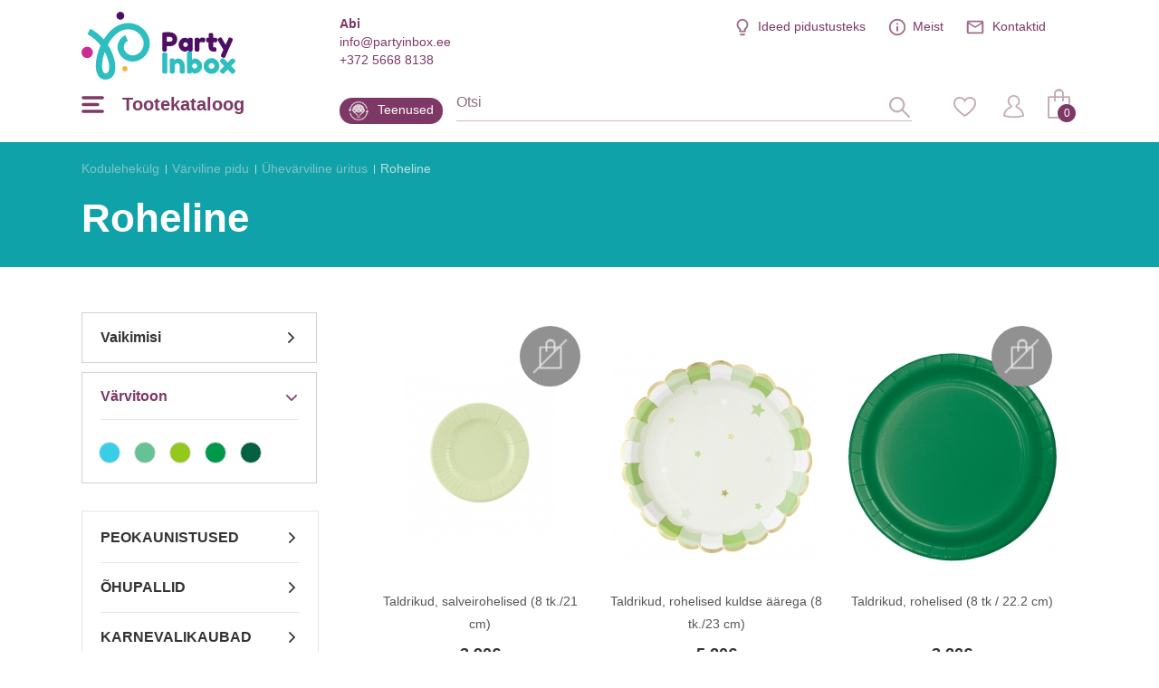

--- FILE ---
content_type: text/html; charset=utf-8
request_url: https://www.partyinbox.ee/varviline-pidu/uhevarviline-uritus/roheline1983
body_size: 33334
content:
<!DOCTYPE html>
<!--[if IE]><![endif]-->
<!--[if IE 8 ]><html dir="ltr" lang="et" class="ie8"><![endif]-->
<!--[if IE 9 ]><html dir="ltr" lang="et" class="ie9"><![endif]-->
<!--[if (gt IE 9)|!(IE)]><!-->
<html dir="ltr" lang="et">
<!--<![endif]-->
<head><script>
    const popupId="coockies_box";
    function gtag() {
        dataLayer.push(arguments);
    }
    window.dataLayer = window.dataLayer || [];
    let e_cookies = {
        accept(e) {
            let t = new Date();
            t.setTime(t.getTime() + 31536e6), (document.cookie = "cookies=" + JSON.stringify(e) + "; expires=" + t.toGMTString() + "; path=/"), (this.acccepted = !0), (this.allowed = e), (this.close()), this.gtag(!0);
        },
        close() {
            if (document.getElementById(popupId)) {
                document.getElementById(popupId).style.display = "none";
            }
            this.onClose();
        },
        onClose() {},
        acceptAll() {
            this.accept(Object.values(this.types));
        },
        acceptSelected() {
            this.accept(this.selected);
        },
        accepted: !1,
        allowed: [],
        consentsOptions: [{"k":"analytics_storage","c":[2]},{"k":"ad_storage","c":[3]},{"k":"ad_user_data","c":[3]},{"k":"ad_personalization","c":[3]}],
        consents(e) {
            return this.consentsOptions
                .filter((t) => !e || t.c)
                .reduce((e, t) => ({ ...e, [t.k]: !t.c || this.a(t.c) ? "granted" : "denied" }), {});
        },
        init() {
            let e = `; ${document.cookie}`.split("; cookies=");
            2 === e.length && ((this.allowed = e.pop().split(";").shift()), (this.accepted = !0)),
                (window.onload = () => {
                    if (e_cookies.accepted) {
                        this.close();
                    } else {
                        if (document.getElementById(popupId)) {
                            setTimeout(function () {
                                document.getElementById(popupId).style.display = "block";
                            },3000);
                        }
                    }
                }),
                this.gtag();
        },
        a(e) {
            if (e instanceof Array) {
                return e.some((e) => this.allowed.includes(e));
            }
            return this.allowed.includes(e);
        },
        select(e, t) {
            e.checked ? !1 === this.selected.includes(t) && this.selected.push(t) : (this.selected = this.selected.filter((e) => e !== t));
        },
        selected: [],
        types: { preferences: 1, statistics: 2, marketing: 3 },
        gtag: (e) => {
            gtag("consent", e ? "update" : "default", e_cookies.consents(e));
        },
    };
    e_cookies.init();
</script>
<meta charset="UTF-8" />
<meta name="viewport" content="width=device-width, initial-scale=1, minimum-scale=1">
<meta http-equiv="X-UA-Compatible" content="IE=edge">
<title>Roheline</title>
<meta property="og:title" content="Roheline" />
<meta itemprop="name" content="Roheline" />
<meta property="og:site_name" content="Roheline" />
<base href="https://www.partyinbox.ee/" />
<meta name="description" content="Roheline" />
<meta property="og:description" content="Roheline" />
<meta name="twitter:description" content="Roheline" />
<meta itemprop="description" content="Roheline" />
<meta name="keywords" content="Roheline" />
<script src="catalog/view/javascript/jquery/jquery-2.1.1.min.js" type="text/javascript"></script>
<link href="https://www.partyinbox.ee/varviline-pidu/uhevarviline-uritus/roheline1983" rel="canonical" />
<link href="https://www.partyinbox.ee/image/catalog/color.png" rel="icon" />
<meta name="twitter:image" content="https://www.partyinbox.ee/image/catalog/kategoriju foto/kategoriju foto - 2024-09-17T145917.611.png" />
<meta property="og:image" content="https://www.partyinbox.ee/image/catalog/kategoriju foto/kategoriju foto - 2024-09-17T145917.611.png" />
<meta itemprop="image" content="https://www.partyinbox.ee/image/catalog/kategoriju foto/kategoriju foto - 2024-09-17T145917.611.png" />
<meta property="og:url" content="" />
<meta name="twitter:url" content="" />
<meta itemprop="author" content="PartyInbox" />
<meta property="og:type" content="shop" />
<link rel="preconnect" href="https://fonts.googleapis.com/css?family=Roboto+Condensed:300,400,700|Roboto:100,300,300i,400,500,700|Playfair+Display:700&amp;subset=latin-ext">
<link rel="stylesheet" href="catalog/view/theme/party-inbox/style.css?v0.2.16" />
<link  hreflang="lt" href="https://www.partyinbox.lt/pagal-spalva/vienspalves-dekoracijos/zalia" rel="alternate" />
<link  hreflang="lv" href="https://www.partyinbox.lv/pec-krasas/vienkrasainas-dekoracijas/zalas-krasas-dekoracijas" rel="alternate" />
<link  hreflang="ru" href="https://www.partyinbox.lv/po-tsvetu/odnotsvetnie-dekoratsii/zeleniy" rel="alternate" />
<link  hreflang="x-default" href="https://www.partyinbox.lt/pagal-spalva/vienspalves-dekoracijos/zalia" rel="alternate" />
				<!-- Google Tag Manager -->
	<script>(function(w,d,s,l,i){w[l]=w[l]||[];w[l].push({'gtm.start':
			new Date().getTime(),event:'gtm.js'});var f=d.getElementsByTagName(s)[0],
		j=d.createElement(s),dl=l!='dataLayer'?'&l='+l:'';j.async=true;j.src=
		'https://www.googletagmanager.com/gtm.js?id='+i+dl;f.parentNode.insertBefore(j,f);
	})(window,document,'script','dataLayer','GTM-MX6TW4LM');</script>
	<!-- End Google Tag Manager -->
	<script src="catalog/view/theme/party-inbox/js/ecommerce.js" type="text/javascript"></script>
</head>
<body class=" lg-et">


	<!-- Google Tag Manager (noscript) -->
	<noscript><iframe src="https://www.googletagmanager.com/ns.html?id=GTM-MX6TW4LM"
		height="0" width="0" style="display:none;visibility:hidden"></iframe></noscript>
	<!-- End Google Tag Manager (noscript) -->


<script>
	if (window.innerWidth <= 1280){
		document.body.classList.add('mobile');
	}

	if (getOS() == 'Mac OS'){
		document.body.classList.add('macos');
	} else if (getOS() == 'iOS') {
		document.body.classList.add('ios');
	} else if (getOS() == 'Windows') {
		document.body.classList.add('windows');
	} else if (getOS() == 'Android') {
		document.body.classList.add('android');
	}
</script>
<noscript><img height="1" width="1" style="display:none"
			   src="https://www.facebook.com/tr?id=1485682411788265&ev=PageView&noscript=1"
	/></noscript>
<!-- End Facebook Pixel Code -->
<header>
    <div class="wrap">

	  <div class="top">
		  <div class="info help">
			  <b>Abi</b>
			  <a href="mailto:info@partyinbox.ee">info@partyinbox.ee</a>
			  <a href="tel:+372 5668 8138">+372 5668 8138</a>
		  </div>
		  <div class="langs">
                <ul>
           
        <li><a href="https://www.partyinbox.lt/pagal-spalva/vienspalves-dekoracijos/zalia" title="Lietuvių">lt</a></li>
                 
        <li><a href="https://www.partyinbox.lv/pec-krasas/vienkrasainas-dekoracijas/zalas-krasas-dekoracijas" title="Latviešu">lv</a></li>
                 
        <li><a href="https://www.partyinbox.lv/po-tsvetu/odnotsvetnie-dekoratsii/zeleniy" title="Русский">ru</a></li>
            </ul>
</div>

		  <ul class="extra-menu">
              <li class="blog"><a href="https://www.partyinbox.ee/blogi" title="Ideed pidustusteks">Ideed pidustusteks</a></li>
			  <li class="aboutus"><a href="https://www.partyinbox.ee/meist" title="">Meist</a></li>
			  			  <li class="contacts"><a href="https://www.partyinbox.ee/rekvisiidid" title="">Kontaktid</a></li>
		  </ul>
	  </div>
	  <a href="https://www.partyinbox.ee/" id="logo" title="Party Inbox"><img src="catalog/view/theme/party-inbox/images/Party-Inbox-Logo_2.svg" title="Party Inbox" alt="Party Inbox" width="170" height="75" /></a>
	  <button type="button" class="menu-burger-desktop"><span>Tootekataloog</span></button>
	  <button type="button" class="menu-burger"></button>
	  <div class="middle">
          <a class="blog" href="https://www.partyinbox.ee/teenused" title="Teenused">Teenused</a>
		  <form action="#" method="post" class="search-body-new" id="search-fom">
			  <input type="text" name="search" id="search-input" placeholder="Otsi" autocomplete="off">
			  <input type="hidden" value="https://www.partyinbox.ee/otsi" name="search_url" autocomplete="off">
			  <div id="loading-icon"></div>
			  <button type="submit" class="icone" id="search-icone"><div class="icone-hover">Otsi</div></button>
			  <div class="search-dropdown"></div>
		  </form>
		  <div class="right">
			  <a href="https://www.partyinbox.ee/minu-soovide-nimekiri" class="icone" id="favorite-icone" title="Lemmik"><div class="icone-hover">Lemmik</div></a>
			  				  <a href="https://www.partyinbox.ee/sisselogimine" class="icone" id="user-icone" title="Minu konto"><div class="icone-hover">Minu konto</div></a>
			  			  <div id="cart"><button  id="chart-bt"><span>0</span></button>
<div class="cart-body">
        <p class="text-center">Teie ostukorv on tühi!</p>
  </div></div>
			  </div>
	  </div>
  </div>
	<div class="wrap">
		<nav id="menu-new">
		  <ul>
						<li class="sub">
				<a href="https://www.partyinbox.ee/peokaunistused" title="Peokaunistused" class="top_link">
											<img src="https://www.partyinbox.ee/image/catalog/megamenu icons/decor.png"  title="Party Inbox" alt="Party Inbox" />
										Peokaunistused
				</a>
				<span class="drop"></span>			  			  <div class="supermega category_322">
				  				  <div class="column sub-sub inline">
					<a href="https://www.partyinbox.ee/peokaunistused/dekoratsioon" title="Dekoratsioon" class="title">Dekoratsioon</a>
					  <span class="drop"></span>					  					<ul>
					  					  <li><a href="https://www.partyinbox.ee/peokaunistused/dekoratsioon/party-box-komplektid" title="PARTY BOX komplektid">PARTY BOX komplektid</a></li>
					  					  <li><a href="https://www.partyinbox.ee/peokaunistused/dekoratsioon/kuunlad" title="Küünlad ">Küünlad </a></li>
					  					  <li><a href="https://www.partyinbox.ee/peokaunistused/dekoratsioon/sarakuunlad" title="Säraküünlad">Säraküünlad</a></li>
					  					  <li><a href="https://www.partyinbox.ee/peokaunistused/dekoratsioon/tordikaunistused" title="Tordikaunistused">Tordikaunistused</a></li>
					  					  <li><a href="https://www.partyinbox.ee/peokaunistused/dekoratsioon/rippkaunistused" title="Rippkaunistused">Rippkaunistused</a></li>
					  					  <li><a href="https://www.partyinbox.ee/peokaunistused/dekoratsioon/lipud" title="Lipud">Lipud</a></li>
					  					  <li><a href="https://www.partyinbox.ee/peokaunistused/dekoratsioon/rippkaunistused2723" title="Rippkaunistused">Rippkaunistused</a></li>
					  					  <li><a href="https://www.partyinbox.ee/peokaunistused/dekoratsioon/seina-dekoratsioon" title="Seina dekoratsioon">Seina dekoratsioon</a></li>
					  					  <li><a href="https://www.partyinbox.ee/peokaunistused/dekoratsioon/pustised-dekoratsioonid" title="Püstised dekoratsioonid">Püstised dekoratsioonid</a></li>
					  					  <li><a href="https://www.partyinbox.ee/peokaunistused/dekoratsioon/valgustatud-dekoratsioonid" title="Valgustatud dekoratsioonid">Valgustatud dekoratsioonid</a></li>
					  					  <li><a href="https://www.partyinbox.ee/peokaunistused/dekoratsioon/kutsed" title="Kutsed">Kutsed</a></li>
					  					</ul>
				  				  </div>
								  <div class="column sub-sub inline">
					<a href="https://www.partyinbox.ee/peokaunistused/laua-serveerimiseks-ja-kaunituseks" title="Laua serveerimiseks ja kaunituseks" class="title">Laua serveerimiseks ja kaunituseks</a>
					  <span class="drop"></span>					  					<ul>
					  					  <li><a href="https://www.partyinbox.ee/peokaunistused/laua-serveerimiseks-ja-kaunituseks/laudlina" title="Laudlina">Laudlina</a></li>
					  					  <li><a href="https://www.partyinbox.ee/peokaunistused/laua-serveerimiseks-ja-kaunituseks/taldrikud" title="Taldrikud">Taldrikud</a></li>
					  					  <li><a href="https://www.partyinbox.ee/peokaunistused/laua-serveerimiseks-ja-kaunituseks/topsid" title="Topsid">Topsid</a></li>
					  					  <li><a href="https://www.partyinbox.ee/peokaunistused/laua-serveerimiseks-ja-kaunituseks/salvratikud" title="Salvrätikud">Salvrätikud</a></li>
					  					  <li><a href="https://www.partyinbox.ee/peokaunistused/laua-serveerimiseks-ja-kaunituseks/laudlinad" title="Laudlinad">Laudlinad</a></li>
					  					  <li><a href="https://www.partyinbox.ee/peokaunistused/laua-serveerimiseks-ja-kaunituseks/tarvikud" title="Tarvikud">Tarvikud</a></li>
					  					  <li><a href="https://www.partyinbox.ee/peokaunistused/laua-serveerimiseks-ja-kaunituseks/kandikud-kausid" title="Kandikud, kausid">Kandikud, kausid</a></li>
					  					  <li><a href="https://www.partyinbox.ee/peokaunistused/laua-serveerimiseks-ja-kaunituseks/snaki-taldrikud" title="Snäki taldrikud">Snäki taldrikud</a></li>
					  					  <li><a href="https://www.partyinbox.ee/peokaunistused/laua-serveerimiseks-ja-kaunituseks/pokaalid" title="Pokaalid">Pokaalid</a></li>
					  					  <li><a href="https://www.partyinbox.ee/peokaunistused/laua-serveerimiseks-ja-kaunituseks/korred" title="Kõrred ">Kõrred </a></li>
					  					  <li><a href="https://www.partyinbox.ee/peokaunistused/laua-serveerimiseks-ja-kaunituseks/dekoratsioonitikud" title="Dekoratsioonitikud">Dekoratsioonitikud</a></li>
					  					  <li><a href="https://www.partyinbox.ee/peokaunistused/laua-serveerimiseks-ja-kaunituseks/kupsisevormid" title="Küpsisevormid">Küpsisevormid</a></li>
					  					  <li><a href="https://www.partyinbox.ee/peokaunistused/laua-serveerimiseks-ja-kaunituseks/maiustuste-alus" title="Maiustuste alus">Maiustuste alus</a></li>
					  					  <li><a href="https://www.partyinbox.ee/peokaunistused/laua-serveerimiseks-ja-kaunituseks/lauadekoor-konfett" title="Lauadekoor - konfett">Lauadekoor - konfett</a></li>
					  					  <li><a href="https://www.partyinbox.ee/peokaunistused/laua-serveerimiseks-ja-kaunituseks/nimekaardid" title="Nimekaardid">Nimekaardid</a></li>
					  					  <li><a href="https://www.partyinbox.ee/peokaunistused/laua-serveerimiseks-ja-kaunituseks/laua-dekoratsioonid" title="Laua dekoratsioonid">Laua dekoratsioonid</a></li>
					  					</ul>
				  				  </div>
								  <div class="column sub-sub inline">
					<a href="https://www.partyinbox.ee/peokaunistused/peoaksessuaarid" title="Peoaksessuaarid" class="title">Peoaksessuaarid</a>
					  <span class="drop"></span>					  					<ul>
					  					  <li><a href="https://www.partyinbox.ee/peokaunistused/peoaksessuaarid/prillid" title="Prillid">Prillid</a></li>
					  					  <li><a href="https://www.partyinbox.ee/peokaunistused/peoaksessuaarid/mark" title="Märk">Märk</a></li>
					  					  <li><a href="https://www.partyinbox.ee/peokaunistused/peoaksessuaarid/seebimullid" title="Seebimullid">Seebimullid</a></li>
					  					  <li><a href="https://www.partyinbox.ee/peokaunistused/peoaksessuaarid/fooliumkardinad" title="Fooliumkardinad">Fooliumkardinad</a></li>
					  					  <li><a href="https://www.partyinbox.ee/peokaunistused/peoaksessuaarid/viled" title="Viled">Viled</a></li>
					  					  <li><a href="https://www.partyinbox.ee/peokaunistused/peoaksessuaarid/konfetikahur" title="Konfetikahur">Konfetikahur</a></li>
					  					  <li><a href="https://www.partyinbox.ee/peokaunistused/peoaksessuaarid/fotosessiooni-aksessuaarid" title="Fotosessiooni aksessuaarid">Fotosessiooni aksessuaarid</a></li>
					  					  <li><a href="https://www.partyinbox.ee/peokaunistused/peoaksessuaarid/kubarad" title="Kübarad">Kübarad</a></li>
					  					  <li><a href="https://www.partyinbox.ee/peokaunistused/peoaksessuaarid/kroonid-tiaarad" title="Kroonid, tiaarad">Kroonid, tiaarad</a></li>
					  					  <li><a href="https://www.partyinbox.ee/peokaunistused/peoaksessuaarid/maskid-ja-prillid" title="Maskid ja prillid">Maskid ja prillid</a></li>
					  					</ul>
				  				  </div>
								  <div class="column sub-sub inline">
					<a href="https://www.partyinbox.ee/peokaunistused/mangud-ja-kingid" title="Mängud ja kingid" class="title">Mängud ja kingid</a>
					  <span class="drop"></span>					  					<ul>
					  					  <li><a href="https://www.partyinbox.ee/peokaunistused/mangud-ja-kingid/kingiideed" title="Kingiideed">Kingiideed</a></li>
					  					  <li><a href="https://www.partyinbox.ee/peokaunistused/mangud-ja-kingid/soovide-raamat" title="Soovide raamat">Soovide raamat</a></li>
					  					  <li><a href="https://www.partyinbox.ee/peokaunistused/mangud-ja-kingid/mangud" title="Mängud">Mängud</a></li>
					  					  <li><a href="https://www.partyinbox.ee/peokaunistused/mangud-ja-kingid/pinjata" title="Pinjata">Pinjata</a></li>
					  					</ul>
				  				  </div>
								  <div class="column sub-sub inline">
					<a href="https://www.partyinbox.ee/peokaunistused/kingituste-pakkimine" title="Kingituste pakkimine" class="title">Kingituste pakkimine</a>
					  <span class="drop"></span>					  					<ul>
					  					  <li><a href="https://www.partyinbox.ee/peokaunistused/kingituste-pakkimine/loksud" title="Lõksud">Lõksud</a></li>
					  					  <li><a href="https://www.partyinbox.ee/peokaunistused/kingituste-pakkimine/kleepsud" title="Kleepsud">Kleepsud</a></li>
					  					  <li><a href="https://www.partyinbox.ee/peokaunistused/kingituste-pakkimine/kaunistused" title="Kaunistused">Kaunistused</a></li>
					  					  <li><a href="https://www.partyinbox.ee/peokaunistused/kingituste-pakkimine/lindid" title="Lindid">Lindid</a></li>
					  					  <li><a href="https://www.partyinbox.ee/peokaunistused/kingituste-pakkimine/etiketid" title="Etiketid">Etiketid</a></li>
					  					  <li><a href="https://www.partyinbox.ee/peokaunistused/kingituste-pakkimine/kingituste-pakkepaber" title="Kingituste pakkepaber">Kingituste pakkepaber</a></li>
					  					  <li><a href="https://www.partyinbox.ee/peokaunistused/kingituste-pakkimine/kinkekotid" title="Kinkekotid">Kinkekotid</a></li>
					  					  <li><a href="https://www.partyinbox.ee/peokaunistused/kingituste-pakkimine/kinkekotid-karbid" title="Kinkekotid, karbid">Kinkekotid, karbid</a></li>
					  					</ul>
				  				  </div>
							  </div>
			  			</li>
		  			<li class="sub">
				<a href="https://www.partyinbox.ee/ohupallid2483" title="Õhupallid" class="top_link">
											<img src="https://www.partyinbox.ee/image/catalog/megamenu icons/Ballons.png"  data-src="https://www.partyinbox.ee/image/catalog/megamenu icons/ballons-hover.png" title="Party Inbox" alt="Party Inbox" />
										Õhupallid
				</a>
				<span class="drop"></span>			  			  <div class="supermega category_248">
				  				  <div class="column sub-sub inline">
					<a href="https://www.partyinbox.ee/ohupallid2483/kummist-ohupallid" title="Kummist õhupallid" class="title">Kummist õhupallid</a>
					  <span class="drop"></span>					  					<ul>
					  					  <li><a href="https://www.partyinbox.ee/ohupallid2483/kummist-ohupallid/uhevarvilised-ohupallid" title="Ühevärvilised õhupallid">Ühevärvilised õhupallid</a></li>
					  					  <li><a href="https://www.partyinbox.ee/ohupallid2483/kummist-ohupallid/metalliseeritud-ohupallid" title="Metalliseeritud õhupallid">Metalliseeritud õhupallid</a></li>
					  					  <li><a href="https://www.partyinbox.ee/ohupallid2483/kummist-ohupallid/suured-ohupallid" title="Suured õhupallid">Suured õhupallid</a></li>
					  					  <li><a href="https://www.partyinbox.ee/ohupallid2483/kummist-ohupallid/ohupallid-konfettiga" title="Õhupallid konfettiga">Õhupallid konfettiga</a></li>
					  					  <li><a href="https://www.partyinbox.ee/ohupallid2483/kummist-ohupallid/ohupallid-kirjade-ja-numbritega" title="Õhupallid kirjade ja numbritega">Õhupallid kirjade ja numbritega</a></li>
					  					  <li><a href="https://www.partyinbox.ee/ohupallid2483/kummist-ohupallid/ohupallid-piltidega" title="Õhupallid piltidega">Õhupallid piltidega</a></li>
					  					  <li><a href="https://www.partyinbox.ee/ohupallid2483/kummist-ohupallid/modelleerimise-ohupallid" title="Modelleerimise õhupallid">Modelleerimise õhupallid</a></li>
					  					  <li><a href="https://www.partyinbox.ee/ohupallid2483/kummist-ohupallid/kummist-ohupallide-pakid" title="Kummist õhupallide pakid">Kummist õhupallide pakid</a></li>
					  					</ul>
				  				  </div>
								  <div class="column sub-sub inline">
					<a href="https://www.partyinbox.ee/ohupallid2483/fooliumist-ohupallid" title="Fooliumist õhupallid" class="title">Fooliumist õhupallid</a>
					  <span class="drop"></span>					  					<ul>
					  					  <li><a href="https://www.partyinbox.ee/ohupallid2483/fooliumist-ohupallid/ohupalli-tahed" title="Õhupalli tähed">Õhupalli tähed</a></li>
					  					  <li><a href="https://www.partyinbox.ee/ohupallid2483/fooliumist-ohupallid/ohupalli-numbrid" title="Õhupalli numbrid">Õhupalli numbrid</a></li>
					  					  <li><a href="https://www.partyinbox.ee/ohupallid2483/fooliumist-ohupallid/fooliumist-erineva-kujuga-ohupallid" title="Fooliumist erineva kujuga õhupallid">Fooliumist erineva kujuga õhupallid</a></li>
					  					  <li><a href="https://www.partyinbox.ee/ohupallid2483/fooliumist-ohupallid/ohupallid-teema-jargi" title="Õhupallid teema järgi">Õhupallid teema järgi</a></li>
					  					  <li><a href="https://www.partyinbox.ee/ohupallid2483/fooliumist-ohupallid/orbz-ja-bubbles-ohupallid" title="ORBZ ja Bubbles õhupallid ">ORBZ ja Bubbles õhupallid </a></li>
					  					  <li><a href="https://www.partyinbox.ee/ohupallid2483/fooliumist-ohupallid/kondivad-ohupallid" title="Kõndivad õhupallid ">Kõndivad õhupallid </a></li>
					  					</ul>
				  				  </div>
								  <div class="column inline">
					<a href="https://www.partyinbox.ee/ohupallid2483/ohupallide-lisad" title="Õhupallide lisad" class="title">Õhupallide lisad</a>
					  					  				  </div>
								  <div class="column inline">
					<a href="https://www.partyinbox.ee/ohupallid2483/heeliumi-ohupallide-kimbud" title="Heeliumi õhupallide kimbud" data-banner="https://www.partyinbox.ee/image/cache/catalog/LT%20banners/personalizēta%20druka-339x346.png" class="title">Heeliumi õhupallide kimbud</a>
					  					  				  </div>
								  <div class="column inline">
					<a href="https://www.partyinbox.ee/ohupallid2483/ohupallide-vanik" title="Õhupallide vanik" class="title">Õhupallide vanik</a>
					  					  				  </div>
							  </div>
			  			</li>
		  			<li class="sub">
				<a href="https://www.partyinbox.ee/karnevalikaubad" title="Karnevalikaubad" class="top_link">
											<img src="https://www.partyinbox.ee/image/catalog/megamenu icons/Mask.png"  title="Party Inbox" alt="Party Inbox" />
										Karnevalikaubad
				</a>
				<span class="drop"></span>			  			  <div class="supermega category_423">
				  				  <div class="column sub-sub">
					<a href="https://www.partyinbox.ee/karnevalikaubad/karnevalikostuumid-ja-uhked-kleidid" title="Karnevalikostüümid ja uhked kleidid" class="title">Karnevalikostüümid ja uhked kleidid</a>
					  <span class="drop"></span>					  					<ul>
					  					  <li><a href="https://www.partyinbox.ee/karnevalikaubad/karnevalikostuumid-ja-uhked-kleidid/20ndad-retrokostuumid5703" title="20ndad – retrokostüümid">20ndad – retrokostüümid</a></li>
					  					  <li><a href="https://www.partyinbox.ee/karnevalikaubad/karnevalikostuumid-ja-uhked-kleidid/50ndad-rock-n-rolli-kostuumid" title="50ndad – Rock 'n Rolli kostüümid">50ndad – Rock 'n Rolli kostüümid</a></li>
					  					  <li><a href="https://www.partyinbox.ee/karnevalikaubad/karnevalikostuumid-ja-uhked-kleidid/60-70ndad-hipid" title="60-70ndad - Hipid">60-70ndad - Hipid</a></li>
					  					  <li><a href="https://www.partyinbox.ee/karnevalikaubad/karnevalikostuumid-ja-uhked-kleidid/80ndad-diskokostuumid" title="80ndad – Diskokostüümid">80ndad – Diskokostüümid</a></li>
					  					  <li><a href="https://www.partyinbox.ee/karnevalikaubad/karnevalikostuumid-ja-uhked-kleidid/90s-old-school" title="90s - Old School">90s - Old School</a></li>
					  					  <li><a href="https://www.partyinbox.ee/karnevalikaubad/karnevalikostuumid-ja-uhked-kleidid/ameerika-kostuumid" title="Ameerika kostüümid">Ameerika kostüümid</a></li>
					  					  <li><a href="https://www.partyinbox.ee/karnevalikaubad/karnevalikostuumid-ja-uhked-kleidid/lennundus-kostuumid" title="Lennundus kostüümid">Lennundus kostüümid</a></li>
					  					  <li><a href="https://www.partyinbox.ee/karnevalikaubad/karnevalikostuumid-ja-uhked-kleidid/voluri-kostuumid" title="Võluri kostüümid">Võluri kostüümid</a></li>
					  					  <li><a href="https://www.partyinbox.ee/karnevalikaubad/karnevalikostuumid-ja-uhked-kleidid/tsirkuse-kostuumid" title="Tsirkuse kostüümid">Tsirkuse kostüümid</a></li>
					  					  <li><a href="https://www.partyinbox.ee/karnevalikaubad/karnevalikostuumid-ja-uhked-kleidid/festivali-kostuumid" title="Festivali kostüümid">Festivali kostüümid</a></li>
					  					  <li><a href="https://www.partyinbox.ee/karnevalikaubad/karnevalikostuumid-ja-uhked-kleidid/filmi-ja-muinasjutu-kostuumid" title="Filmi ja muinasjutu kostüümid">Filmi ja muinasjutu kostüümid</a></li>
					  					  <li><a href="https://www.partyinbox.ee/karnevalikaubad/karnevalikostuumid-ja-uhked-kleidid/arsti-kostuumid" title="Arsti kostüümid ">Arsti kostüümid </a></li>
					  					  <li><a href="https://www.partyinbox.ee/karnevalikaubad/karnevalikostuumid-ja-uhked-kleidid/loomade-kostuumid" title="Loomade kostüümid ">Loomade kostüümid </a></li>
					  					  <li><a href="https://www.partyinbox.ee/karnevalikaubad/karnevalikostuumid-ja-uhked-kleidid/great-gatsby" title="Great Gatsby">Great Gatsby</a></li>
					  					  <li><a href="https://www.partyinbox.ee/karnevalikaubad/karnevalikostuumid-ja-uhked-kleidid/hawaii-kostuumid" title="Hawaii kostüümid">Hawaii kostüümid</a></li>
					  					  <li><a href="https://www.partyinbox.ee/karnevalikaubad/karnevalikostuumid-ja-uhked-kleidid/halloweeni-kostuumid" title="Halloweeni kostüümid">Halloweeni kostüümid</a></li>
					  					  <li><a href="https://www.partyinbox.ee/karnevalikaubad/karnevalikostuumid-ja-uhked-kleidid/ajaloolised-kostuumid" title="Ajaloolised kostüümid ">Ajaloolised kostüümid </a></li>
					  					  <li><a href="https://www.partyinbox.ee/karnevalikaubad/karnevalikostuumid-ja-uhked-kleidid/kuulsuste-kostuumid" title="Kuulsuste kostüümid">Kuulsuste kostüümid</a></li>
					  					  <li><a href="https://www.partyinbox.ee/karnevalikaubad/karnevalikostuumid-ja-uhked-kleidid/meremeeste-kostuumid" title="Meremeeste kostüümid ">Meremeeste kostüümid </a></li>
					  					  <li><a href="https://www.partyinbox.ee/karnevalikaubad/karnevalikostuumid-ja-uhked-kleidid/sojavae-kostuumid" title="Sõjaväe kostüümid ">Sõjaväe kostüümid </a></li>
					  					  <li><a href="https://www.partyinbox.ee/karnevalikaubad/karnevalikostuumid-ja-uhked-kleidid/joulukostuumid" title="Jõulukostüümid">Jõulukostüümid</a></li>
					  					  <li><a href="https://www.partyinbox.ee/karnevalikaubad/karnevalikostuumid-ja-uhked-kleidid/metsiku-laane-kostuumid" title="Metsiku Lääne kostüümid">Metsiku Lääne kostüümid</a></li>
					  					  <li><a href="https://www.partyinbox.ee/karnevalikaubad/karnevalikostuumid-ja-uhked-kleidid/mehhiko-kostuumid" title="Mehhiko kostüümid">Mehhiko kostüümid</a></li>
					  					  <li><a href="https://www.partyinbox.ee/karnevalikaubad/karnevalikostuumid-ja-uhked-kleidid/tudrukuteohtu-atribuutika" title="Tüdrukuteõhtu atribuutika">Tüdrukuteõhtu atribuutika</a></li>
					  					  <li><a href="https://www.partyinbox.ee/karnevalikaubad/karnevalikostuumid-ja-uhked-kleidid/uusaasta-kostuumid" title="Uusaasta kostüümid">Uusaasta kostüümid</a></li>
					  					  <li><a href="https://www.partyinbox.ee/karnevalikaubad/karnevalikostuumid-ja-uhked-kleidid/piraatide-kostuumid" title="Piraatide kostüümid">Piraatide kostüümid</a></li>
					  					  <li><a href="https://www.partyinbox.ee/karnevalikaubad/karnevalikostuumid-ja-uhked-kleidid/politsei-ja-varaste-kostuumid" title="Politsei ja varaste kostüümid">Politsei ja varaste kostüümid</a></li>
					  					  <li><a href="https://www.partyinbox.ee/karnevalikaubad/karnevalikostuumid-ja-uhked-kleidid/printsesside-ja-kuningate-kostuumid5683" title="Printsesside ja kuningate kostüümid ">Printsesside ja kuningate kostüümid </a></li>
					  					  <li><a href="https://www.partyinbox.ee/karnevalikaubad/karnevalikostuumid-ja-uhked-kleidid/ametite-kostuumid" title="Ametite kostüümid">Ametite kostüümid</a></li>
					  					  <li><a href="https://www.partyinbox.ee/karnevalikaubad/karnevalikostuumid-ja-uhked-kleidid/religioossed-kostuumid" title="Religioossed kostüümid">Religioossed kostüümid</a></li>
					  					  <li><a href="https://www.partyinbox.ee/karnevalikaubad/karnevalikostuumid-ja-uhked-kleidid/spordi-kostuumid" title="Spordi kostüümid">Spordi kostüümid</a></li>
					  					  <li><a href="https://www.partyinbox.ee/karnevalikaubad/karnevalikostuumid-ja-uhked-kleidid/steampunk" title="Steampunk ">Steampunk </a></li>
					  					  <li><a href="https://www.partyinbox.ee/karnevalikaubad/karnevalikostuumid-ja-uhked-kleidid/rahvariided" title="Rahvariided">Rahvariided</a></li>
					  					  <li><a href="https://www.partyinbox.ee/karnevalikaubad/karnevalikostuumid-ja-uhked-kleidid/lihavottekostuumid" title="Lihavõttekostüümid">Lihavõttekostüümid</a></li>
					  					</ul>
				  				  </div>
								  <div class="column sub-sub">
					<a href="https://www.partyinbox.ee/karnevalikaubad/karnevali-aksessuaarid" title="Karnevali aksessuaarid" class="title">Karnevali aksessuaarid</a>
					  <span class="drop"></span>					  					<ul>
					  					  <li><a href="https://www.partyinbox.ee/karnevalikaubad/karnevali-aksessuaarid/prillid" title="Prillid">Prillid</a></li>
					  					  <li><a href="https://www.partyinbox.ee/karnevalikaubad/karnevali-aksessuaarid/kontaktlaatsed" title="Kontaktläätsed">Kontaktläätsed</a></li>
					  					  <li><a href="https://www.partyinbox.ee/karnevalikaubad/karnevali-aksessuaarid/boa6103" title="Boa ">Boa </a></li>
					  					  <li><a href="https://www.partyinbox.ee/karnevalikaubad/karnevali-aksessuaarid/sigarid-ja-sigarihoidjad" title="Sigarid ja sigarihoidjad">Sigarid ja sigarihoidjad</a></li>
					  					  <li><a href="https://www.partyinbox.ee/karnevalikaubad/karnevali-aksessuaarid/dekoratiivsed-relvad" title="Dekoratiivsed relvad">Dekoratiivsed relvad</a></li>
					  					  <li><a href="https://www.partyinbox.ee/karnevalikaubad/karnevali-aksessuaarid/kunst-vuntsid-ja-habe" title="Kunst vuntsid ja habe">Kunst vuntsid ja habe</a></li>
					  					  <li><a href="https://www.partyinbox.ee/karnevalikaubad/karnevali-aksessuaarid/meik-ja-naoteemandid" title="Meik ja näoteemandid">Meik ja näoteemandid</a></li>
					  					  <li><a href="https://www.partyinbox.ee/karnevalikaubad/karnevali-aksessuaarid/karnevali-kingad" title="Karnevali kingad">Karnevali kingad</a></li>
					  					  <li><a href="https://www.partyinbox.ee/karnevalikaubad/karnevali-aksessuaarid/kroonid" title="Kroonid">Kroonid</a></li>
					  					  <li><a href="https://www.partyinbox.ee/karnevalikaubad/karnevali-aksessuaarid/maskid" title="Maskid">Maskid</a></li>
					  					  <li><a href="https://www.partyinbox.ee/karnevalikaubad/karnevali-aksessuaarid/mutsid" title="Mütsid">Mütsid</a></li>
					  					  <li><a href="https://www.partyinbox.ee/karnevalikaubad/karnevali-aksessuaarid/peavorud-ja-tiaarad" title="Peavõrud ja tiaarad">Peavõrud ja tiaarad</a></li>
					  					  <li><a href="https://www.partyinbox.ee/karnevalikaubad/karnevali-aksessuaarid/kaunistused6113" title="Kaunistused ">Kaunistused </a></li>
					  					  <li><a href="https://www.partyinbox.ee/karnevalikaubad/karnevali-aksessuaarid/parukad" title="Parukad">Parukad</a></li>
					  					  <li><a href="https://www.partyinbox.ee/karnevalikaubad/karnevali-aksessuaarid/lipsud-ja-kikilipsud" title="Lipsud ja kikilipsud">Lipsud ja kikilipsud</a></li>
					  					  <li><a href="https://www.partyinbox.ee/karnevalikaubad/karnevali-aksessuaarid/sukkpuksid-ja-sokid" title="Sukkpüksid ja sokid">Sukkpüksid ja sokid</a></li>
					  					  <li><a href="https://www.partyinbox.ee/karnevalikaubad/karnevali-aksessuaarid/kindad" title="Kindad">Kindad</a></li>
					  					  <li><a href="https://www.partyinbox.ee/karnevalikaubad/karnevali-aksessuaarid/juukselakk" title="Juukselakk">Juukselakk</a></li>
					  					  <li><a href="https://www.partyinbox.ee/karnevalikaubad/karnevali-aksessuaarid/taispuhutavad-dekoratsioonid" title="Täispuhutavad dekoratsioonid ">Täispuhutavad dekoratsioonid </a></li>
					  					  <li><a href="https://www.partyinbox.ee/karnevalikaubad/karnevali-aksessuaarid/tiivad" title="Tiivad">Tiivad</a></li>
					  					  <li><a href="https://www.partyinbox.ee/karnevalikaubad/karnevali-aksessuaarid/veneetsia-maskid" title="Veneetsia maskid">Veneetsia maskid</a></li>
					  					</ul>
				  				  </div>
							  </div>
			  			</li>
		  			<li class="sub">
				<a href="https://www.partyinbox.ee/laste-sunnipaevad" title="Laste sünnipäevad" class="top_link">
											<img src="https://www.partyinbox.ee/image/catalog/megamenu icons/tortas.png"  title="Party Inbox" alt="Party Inbox" />
										Laste sünnipäevad
				</a>
				<span class="drop"></span>			  			  <div class="supermega category_1">
				  				  <div class="column inline">
					<a href="https://www.partyinbox.ee/laste-sunnipaevad/1ne-sunnipaev" title="1ne sünnipäev" class="title">1ne sünnipäev</a>
					  					  				  </div>
								  <div class="column inline">
					<a href="https://www.partyinbox.ee/laste-sunnipaevad/autod" title="Autod" class="title">Autod</a>
					  					  				  </div>
								  <div class="column inline">
					<a href="https://www.partyinbox.ee/laste-sunnipaevad/barbie" title="Barbie" class="title">Barbie</a>
					  					  				  </div>
								  <div class="column inline">
					<a href="https://www.partyinbox.ee/laste-sunnipaevad/silmad" title="Silmad" class="title">Silmad</a>
					  					  				  </div>
								  <div class="column inline">
					<a href="https://www.partyinbox.ee/laste-sunnipaevad/baleriin" title="Baleriin" class="title">Baleriin</a>
					  					  				  </div>
								  <div class="column inline">
					<a href="https://www.partyinbox.ee/laste-sunnipaevad/ohupallide-festival" title="Õhupallide festival" class="title">Õhupallide festival</a>
					  					  				  </div>
								  <div class="column inline">
					<a href="https://www.partyinbox.ee/laste-sunnipaevad/batman" title="Batman" class="title">Batman</a>
					  					  				  </div>
								  <div class="column inline">
					<a href="https://www.partyinbox.ee/laste-sunnipaevad/mesimummud" title="Mesimummud" class="title">Mesimummud</a>
					  					  				  </div>
								  <div class="column inline">
					<a href="https://www.partyinbox.ee/laste-sunnipaevad/lepatriinu" title="Lepatriinu" class="title">Lepatriinu</a>
					  					  				  </div>
								  <div class="column inline">
					<a href="https://www.partyinbox.ee/laste-sunnipaevad/pilvekesed" title="Pilvekesed" class="title">Pilvekesed</a>
					  					  				  </div>
								  <div class="column inline">
					<a href="https://www.partyinbox.ee/laste-sunnipaevad/dinosaurused" title="Dinosaurused" class="title">Dinosaurused</a>
					  					  				  </div>
								  <div class="column inline">
					<a href="https://www.partyinbox.ee/laste-sunnipaevad/diskoteek" title="Diskoteek" class="title">Diskoteek</a>
					  					  				  </div>
								  <div class="column inline">
					<a href="https://www.partyinbox.ee/laste-sunnipaevad/disney-printsess" title="Disney printsess (&quot;Disney Princess&quot;)" class="title">Disney printsess (&quot;Disney Princess&quot;)</a>
					  					  				  </div>
								  <div class="column inline">
					<a href="https://www.partyinbox.ee/laste-sunnipaevad/liblikas" title="Liblikas" class="title">Liblikas</a>
					  					  				  </div>
								  <div class="column inline">
					<a href="https://www.partyinbox.ee/laste-sunnipaevad/dzungli-sobrad" title="Džungli sõbrad" class="title">Džungli sõbrad</a>
					  					  				  </div>
								  <div class="column inline">
					<a href="https://www.partyinbox.ee/laste-sunnipaevad/bamby" title="Bamby" class="title">Bamby</a>
					  					  				  </div>
								  <div class="column inline">
					<a href="https://www.partyinbox.ee/laste-sunnipaevad/siil-sonic" title="Siil Sonic" class="title">Siil Sonic</a>
					  					  				  </div>
								  <div class="column inline">
					<a href="https://www.partyinbox.ee/laste-sunnipaevad/flamingod" title="Flamingod" class="title">Flamingod</a>
					  					  				  </div>
								  <div class="column inline">
					<a href="https://www.partyinbox.ee/laste-sunnipaevad/jalgpall" title="Jalgpall" class="title">Jalgpall</a>
					  					  				  </div>
								  <div class="column inline">
					<a href="https://www.partyinbox.ee/laste-sunnipaevad/triibulised-lilled" title="Triibulised lilled" class="title">Triibulised lilled</a>
					  					  				  </div>
								  <div class="column inline">
					<a href="https://www.partyinbox.ee/laste-sunnipaevad/galaktika3893" title="Galaktika" class="title">Galaktika</a>
					  					  				  </div>
								  <div class="column inline">
					<a href="https://www.partyinbox.ee/laste-sunnipaevad/lillehaldjas" title="Lillehaldjas" class="title">Lillehaldjas</a>
					  					  				  </div>
								  <div class="column inline">
					<a href="https://www.partyinbox.ee/laste-sunnipaevad/luik" title="Luik" class="title">Luik</a>
					  					  				  </div>
								  <div class="column inline">
					<a href="https://www.partyinbox.ee/laste-sunnipaevad/harry-potter" title="Harry Potter" class="title">Harry Potter</a>
					  					  				  </div>
								  <div class="column inline">
					<a href="https://www.partyinbox.ee/laste-sunnipaevad/junk-food5523" title="Junk food" class="title">Junk food</a>
					  					  				  </div>
								  <div class="column inline">
					<a href="https://www.partyinbox.ee/laste-sunnipaevad/kiisud" title="Kiisud" class="title">Kiisud</a>
					  					  				  </div>
								  <div class="column inline">
					<a href="https://www.partyinbox.ee/laste-sunnipaevad/kasna-kalle" title="Käsna Kalle" class="title">Käsna Kalle</a>
					  					  				  </div>
								  <div class="column inline">
					<a href="https://www.partyinbox.ee/laste-sunnipaevad/porsas-peppa" title="Põrsas Peppa" class="title">Põrsas Peppa</a>
					  					  				  </div>
								  <div class="column inline">
					<a href="https://www.partyinbox.ee/laste-sunnipaevad/koaala" title="Koaala" class="title">Koaala</a>
					  					  				  </div>
								  <div class="column inline">
					<a href="https://www.partyinbox.ee/laste-sunnipaevad/arvutimangud" title="Arvutimängud" class="title">Arvutimängud</a>
					  					  				  </div>
								  <div class="column inline">
					<a href="https://www.partyinbox.ee/laste-sunnipaevad/korvpallivaljak" title="Korvpalliväljak" class="title">Korvpalliväljak</a>
					  					  				  </div>
								  <div class="column inline">
					<a href="https://www.partyinbox.ee/laste-sunnipaevad/frozen" title="Frozen" class="title">Frozen</a>
					  					  				  </div>
								  <div class="column inline">
					<a href="https://www.partyinbox.ee/laste-sunnipaevad/klotsid" title="Klotsid" class="title">Klotsid</a>
					  					  				  </div>
								  <div class="column inline">
					<a href="https://www.partyinbox.ee/laste-sunnipaevad/rattad" title="Autod" class="title">Autod</a>
					  					  				  </div>
								  <div class="column inline">
					<a href="https://www.partyinbox.ee/laste-sunnipaevad/lol-ullatus" title="LOL üllatus" class="title">LOL üllatus</a>
					  					  				  </div>
								  <div class="column inline">
					<a href="https://www.partyinbox.ee/laste-sunnipaevad/minu-vaike-poni" title="Minu väike poni" class="title">Minu väike poni</a>
					  					  				  </div>
								  <div class="column inline">
					<a href="https://www.partyinbox.ee/laste-sunnipaevad/masa-ja-karu" title="Maša ja karu" class="title">Maša ja karu</a>
					  					  				  </div>
								  <div class="column inline">
					<a href="https://www.partyinbox.ee/laste-sunnipaevad/vaike-ehitaja" title="Väike ehitaja" class="title">Väike ehitaja</a>
					  					  				  </div>
								  <div class="column inline">
					<a href="https://www.partyinbox.ee/laste-sunnipaevad/helesinised-tahekesed" title="Helesinised tähekesed" class="title">Helesinised tähekesed</a>
					  					  				  </div>
								  <div class="column inline">
					<a href="https://www.partyinbox.ee/laste-sunnipaevad/mommi" title="Mõmmi" class="title">Mõmmi</a>
					  					  				  </div>
								  <div class="column inline">
					<a href="https://www.partyinbox.ee/laste-sunnipaevad/minions" title="Minions" class="title">Minions</a>
					  					  				  </div>
								  <div class="column inline">
					<a href="https://www.partyinbox.ee/laste-sunnipaevad/mets" title="Mets" class="title">Mets</a>
					  					  				  </div>
								  <div class="column inline">
					<a href="https://www.partyinbox.ee/laste-sunnipaevad/monster-high333" title="Monster high" class="title">Monster high</a>
					  					  				  </div>
								  <div class="column inline">
					<a href="https://www.partyinbox.ee/laste-sunnipaevad/panda373" title="Panda" class="title">Panda</a>
					  					  				  </div>
								  <div class="column inline">
					<a href="https://www.partyinbox.ee/laste-sunnipaevad/pastelsed-mustrid" title="Pastelsed mustrid" class="title">Pastelsed mustrid</a>
					  					  				  </div>
								  <div class="column inline">
					<a href="https://www.partyinbox.ee/laste-sunnipaevad/miki-hiir" title="Miki Hiir " class="title">Miki Hiir </a>
					  					  				  </div>
								  <div class="column inline">
					<a href="https://www.partyinbox.ee/laste-sunnipaevad/minni-hiir" title="Minni hiir" class="title">Minni hiir</a>
					  					  				  </div>
								  <div class="column inline">
					<a href="https://www.partyinbox.ee/laste-sunnipaevad/angry-birds" title="Angry Birds" class="title">Angry Birds</a>
					  					  				  </div>
								  <div class="column inline">
					<a href="https://www.partyinbox.ee/laste-sunnipaevad/piraatide-aare" title="Piraatide aare" class="title">Piraatide aare</a>
					  					  				  </div>
								  <div class="column inline">
					<a href="https://www.partyinbox.ee/laste-sunnipaevad/pokemon" title="Pokemon" class="title">Pokemon</a>
					  					  				  </div>
								  <div class="column inline">
					<a href="https://www.partyinbox.ee/laste-sunnipaevad/politsei" title="Politsei" class="title">Politsei</a>
					  					  				  </div>
								  <div class="column inline">
					<a href="https://www.partyinbox.ee/laste-sunnipaevad/printsess-vankris" title="Printsess vankris" class="title">Printsess vankris</a>
					  					  				  </div>
								  <div class="column inline">
					<a href="https://www.partyinbox.ee/laste-sunnipaevad/ornpunased-tahekesed" title="Õrnpunased tähekesed" class="title">Õrnpunased tähekesed</a>
					  					  				  </div>
								  <div class="column inline">
					<a href="https://www.partyinbox.ee/laste-sunnipaevad/roosakas-kuldne" title="Roosakas-kuldne " class="title">Roosakas-kuldne </a>
					  					  				  </div>
								  <div class="column inline">
					<a href="https://www.partyinbox.ee/laste-sunnipaevad/soorikud" title="Sõõrikud" class="title">Sõõrikud</a>
					  					  				  </div>
								  <div class="column inline">
					<a href="https://www.partyinbox.ee/laste-sunnipaevad/stitch" title="Stitch" class="title">Stitch</a>
					  					  				  </div>
								  <div class="column inline">
					<a href="https://www.partyinbox.ee/laste-sunnipaevad/kutsikad" title="Kutsikad" class="title">Kutsikad</a>
					  					  				  </div>
								  <div class="column inline">
					<a href="https://www.partyinbox.ee/laste-sunnipaevad/paw-patrol" title="Paw Patrol" class="title">Paw Patrol</a>
					  					  				  </div>
								  <div class="column inline">
					<a href="https://www.partyinbox.ee/laste-sunnipaevad/superkangelased" title="Superkangelased" class="title">Superkangelased</a>
					  					  				  </div>
								  <div class="column inline">
					<a href="https://www.partyinbox.ee/laste-sunnipaevad/super-mario5593" title="Super Mario" class="title">Super Mario</a>
					  					  				  </div>
								  <div class="column inline">
					<a href="https://www.partyinbox.ee/laste-sunnipaevad/emoji" title="Emoji" class="title">Emoji</a>
					  					  				  </div>
								  <div class="column inline">
					<a href="https://www.partyinbox.ee/laste-sunnipaevad/tennis" title="Tennis" class="title">Tennis</a>
					  					  				  </div>
								  <div class="column inline">
					<a href="https://www.partyinbox.ee/laste-sunnipaevad/tiktok5363" title="TikTok " class="title">TikTok </a>
					  					  				  </div>
								  <div class="column inline">
					<a href="https://www.partyinbox.ee/laste-sunnipaevad/traktorid" title="Traktorid" class="title">Traktorid</a>
					  					  				  </div>
								  <div class="column inline">
					<a href="https://www.partyinbox.ee/laste-sunnipaevad/rongid" title="Rongid" class="title">Rongid</a>
					  					  				  </div>
								  <div class="column inline">
					<a href="https://www.partyinbox.ee/laste-sunnipaevad/wednesday" title="Wednesday " class="title">Wednesday </a>
					  					  				  </div>
								  <div class="column inline">
					<a href="https://www.partyinbox.ee/laste-sunnipaevad/farm" title="Farm" class="title">Farm</a>
					  					  				  </div>
								  <div class="column inline">
					<a href="https://www.partyinbox.ee/laste-sunnipaevad/vikerkaar" title="Vikerkaar" class="title">Vikerkaar</a>
					  					  				  </div>
								  <div class="column inline">
					<a href="https://www.partyinbox.ee/laste-sunnipaevad/ukssarvik" title="Ükssarvik" class="title">Ükssarvik</a>
					  					  				  </div>
								  <div class="column inline">
					<a href="https://www.partyinbox.ee/laste-sunnipaevad/janku" title="Jänku" class="title">Jänku</a>
					  					  				  </div>
								  <div class="column inline">
					<a href="https://www.partyinbox.ee/laste-sunnipaevad/amblikmees-spiderman" title="Ämblikmees (&quot;Spiderman&quot;)" class="title">Ämblikmees (&quot;Spiderman&quot;)</a>
					  					  				  </div>
								  <div class="column inline">
					<a href="https://www.partyinbox.ee/laste-sunnipaevad/star-wars" title="Star Wars" class="title">Star Wars</a>
					  					  				  </div>
								  <div class="column inline">
					<a href="https://www.partyinbox.ee/laste-sunnipaevad/tahekesed" title="Tähekesed" class="title">Tähekesed</a>
					  					  				  </div>
								  <div class="column inline">
					<a href="https://www.partyinbox.ee/laste-sunnipaevad/sadelev-merineitsi" title="Sädelev merineitsi" class="title">Sädelev merineitsi</a>
					  					  				  </div>
								  <div class="column inline">
					<a href="https://www.partyinbox.ee/laste-sunnipaevad/33" title="" class="title"></a>
					  					  				  </div>
							  </div>
			  			</li>
		  			<li class="sub">
				<a href="https://www.partyinbox.ee/beebidele" title="Beebidele" class="top_link">
											<img src="https://www.partyinbox.ee/image/catalog/megamenu icons/baby.png"  title="Party Inbox" alt="Party Inbox" />
										Beebidele
				</a>
				<span class="drop"></span>			  			  <div class="supermega category_346">
				  				  <div class="column inline">
					<a href="https://www.partyinbox.ee/beebidele/gender-reveal6083" title="Gender reveal" class="title">Gender reveal</a>
					  					  				  </div>
								  <div class="column sub-sub inline">
					<a href="https://www.partyinbox.ee/beebidele/baby-shower-1383" title="Baby shower" class="title">Baby shower</a>
					  <span class="drop"></span>					  					<ul>
					  					  <li><a href="https://www.partyinbox.ee/beebidele/baby-shower-1383/baby-shower-lauale" title="Baby Shower lauale">Baby Shower lauale</a></li>
					  					  <li><a href="https://www.partyinbox.ee/beebidele/baby-shower-1383/baby-shower-dekoratsioonid" title="Baby Shower dekoratsioonid">Baby Shower dekoratsioonid</a></li>
					  					  <li><a href="https://www.partyinbox.ee/beebidele/baby-shower-1383/baby-shower-ohupallid" title="Baby Shower õhupallid">Baby Shower õhupallid</a></li>
					  					  <li><a href="https://www.partyinbox.ee/beebidele/baby-shower-1383/baby-shower-aksessuaarid" title="Baby Shower aksessuaarid">Baby Shower aksessuaarid</a></li>
					  					</ul>
				  				  </div>
								  <div class="column sub-sub inline">
					<a href="https://www.partyinbox.ee/beebidele/ristimised" title="Ristimised" class="title">Ristimised</a>
					  <span class="drop"></span>					  					<ul>
					  					  <li><a href="https://www.partyinbox.ee/beebidele/ristimised/ristimiseks" title="Ristimiseks">Ristimiseks</a></li>
					  					  <li><a href="https://www.partyinbox.ee/beebidele/ristimised/ristimise-dekoratsioonid" title="Ristimise dekoratsioonid">Ristimise dekoratsioonid</a></li>
					  					  <li><a href="https://www.partyinbox.ee/beebidele/ristimised/ohupallid-ristimiseks" title="Õhupallid ristimiseks">Õhupallid ristimiseks</a></li>
					  					  <li><a href="https://www.partyinbox.ee/beebidele/ristimised/malestused-ristimiselt" title="Mälestused ristimiselt">Mälestused ristimiselt</a></li>
					  					</ul>
				  				  </div>
							  </div>
			  			</li>
		  			<li class="sub">
				<a href="https://www.partyinbox.ee/temaatilised-ohtud" title="Temaatilised õhtud" class="top_link">
											<img src="https://www.partyinbox.ee/image/catalog/megamenu icons/Mustachios copy.png"  title="Party Inbox" alt="Party Inbox" />
										Temaatilised õhtud
				</a>
				<span class="drop"></span>			  			  <div class="supermega category_143">
				  				  <div class="column sub-sub">
					<a href="https://www.partyinbox.ee/temaatilised-ohtud/temaatiline-ohtu" title="Temaatiline õhtu" class="title">Temaatiline õhtu</a>
					  <span class="drop"></span>					  					<ul>
					  					  <li><a href="https://www.partyinbox.ee/temaatilised-ohtud/temaatiline-ohtu/kuldne-ananass" title="Kuldne ananass">Kuldne ananass</a></li>
					  					  <li><a href="https://www.partyinbox.ee/temaatilised-ohtud/temaatiline-ohtu/ameerika" title="Ameerika">Ameerika</a></li>
					  					  <li><a href="https://www.partyinbox.ee/temaatilised-ohtud/temaatiline-ohtu/grill-bbq" title="Grill-BBQ ">Grill-BBQ </a></li>
					  					  <li><a href="https://www.partyinbox.ee/temaatilised-ohtud/temaatiline-ohtu/diskoteek" title="Diskoteek">Diskoteek</a></li>
					  					  <li><a href="https://www.partyinbox.ee/temaatilised-ohtud/temaatiline-ohtu/mehhiko-fiesta" title="Mehhiko Fiesta">Mehhiko Fiesta</a></li>
					  					  <li><a href="https://www.partyinbox.ee/temaatilised-ohtud/temaatiline-ohtu/flamingod" title="Flamingod">Flamingod</a></li>
					  					  <li><a href="https://www.partyinbox.ee/temaatilised-ohtud/temaatiline-ohtu/galaktika3893" title="Galaktika">Galaktika</a></li>
					  					  <li><a href="https://www.partyinbox.ee/temaatilised-ohtud/temaatiline-ohtu/triibulised-lilled" title="Triibulised lilled">Triibulised lilled</a></li>
					  					  <li><a href="https://www.partyinbox.ee/temaatilised-ohtud/temaatiline-ohtu/arstid" title="Arstid">Arstid</a></li>
					  					  <li><a href="https://www.partyinbox.ee/temaatilised-ohtud/temaatiline-ohtu/harry-potter" title="Harry Potter">Harry Potter</a></li>
					  					  <li><a href="https://www.partyinbox.ee/temaatilised-ohtud/temaatiline-ohtu/hollywood" title="Hollywood">Hollywood</a></li>
					  					  <li><a href="https://www.partyinbox.ee/temaatilised-ohtud/temaatiline-ohtu/indiaanlaste-kula" title="Indiaanlaste küla">Indiaanlaste küla</a></li>
					  					  <li><a href="https://www.partyinbox.ee/temaatilised-ohtud/temaatiline-ohtu/must-valge" title="Must valge">Must valge</a></li>
					  					  <li><a href="https://www.partyinbox.ee/temaatilised-ohtud/temaatiline-ohtu/merefestival" title="Merefestival">Merefestival</a></li>
					  					  <li><a href="https://www.partyinbox.ee/temaatilised-ohtud/temaatiline-ohtu/sojavae-temaatika" title="Sõjaväe temaatika">Sõjaväe temaatika</a></li>
					  					  <li><a href="https://www.partyinbox.ee/temaatilised-ohtud/temaatiline-ohtu/kauboid" title="Kauboid">Kauboid</a></li>
					  					  <li><a href="https://www.partyinbox.ee/temaatilised-ohtud/temaatiline-ohtu/mangukaardid" title="Mängukaardid">Mängukaardid</a></li>
					  					  <li><a href="https://www.partyinbox.ee/temaatilised-ohtud/temaatiline-ohtu/kriiditahvel" title="Kriiditahvel">Kriiditahvel</a></li>
					  					  <li><a href="https://www.partyinbox.ee/temaatilised-ohtud/temaatiline-ohtu/korvpallivaljak" title="Korvpalliväljak">Korvpalliväljak</a></li>
					  					  <li><a href="https://www.partyinbox.ee/temaatilised-ohtud/temaatiline-ohtu/ohtud-oues" title="Õhtud õues">Õhtud õues</a></li>
					  					  <li><a href="https://www.partyinbox.ee/temaatilised-ohtud/temaatiline-ohtu/oktoberfest5483" title="Oktoberfest">Oktoberfest</a></li>
					  					  <li><a href="https://www.partyinbox.ee/temaatilised-ohtud/temaatiline-ohtu/piraatide-aare" title="Piraatide aare">Piraatide aare</a></li>
					  					  <li><a href="https://www.partyinbox.ee/temaatilised-ohtud/temaatiline-ohtu/karikakar" title="Karikakar">Karikakar</a></li>
					  					  <li><a href="https://www.partyinbox.ee/temaatilised-ohtud/temaatiline-ohtu/ruutlid" title="Rüütlid">Rüütlid</a></li>
					  					  <li><a href="https://www.partyinbox.ee/temaatilised-ohtud/temaatiline-ohtu/safari683" title="Safari">Safari</a></li>
					  					  <li><a href="https://www.partyinbox.ee/temaatilised-ohtud/temaatiline-ohtu/hawaii" title="Hawaii">Hawaii</a></li>
					  					  <li><a href="https://www.partyinbox.ee/temaatilised-ohtud/temaatiline-ohtu/puuviljad" title="Puuviljad">Puuviljad</a></li>
					  					  <li><a href="https://www.partyinbox.ee/temaatilised-ohtud/temaatiline-ohtu/vikerkaar" title="Vikerkaar">Vikerkaar</a></li>
					  					  <li><a href="https://www.partyinbox.ee/temaatilised-ohtud/temaatiline-ohtu/rohelus" title="Rohelus">Rohelus</a></li>
					  					  <li><a href="https://www.partyinbox.ee/temaatilised-ohtud/temaatiline-ohtu/18-nes-sunnipaev" title="18-nes sünnipäev">18-nes sünnipäev</a></li>
					  					</ul>
				  				  </div>
							  </div>
			  			</li>
		  			<li class="sub">
				<a href="https://www.partyinbox.ee/aastapaevad" title="Aastapäevad" class="top_link">
											<img src="https://www.partyinbox.ee/image/catalog/megamenu icons/hallloween.png"  title="Party Inbox" alt="Party Inbox" />
										Aastapäevad
				</a>
				<span class="drop"></span>			  			  <div class="supermega category_172">
				  				  <div class="column sub-sub inline">
					<a href="https://www.partyinbox.ee/aastapaevad/joulud-ja-uus-aasta" title="Jõulud ja Uus aasta" class="title">Jõulud ja Uus aasta</a>
					  <span class="drop"></span>					  					<ul>
					  					  <li><a href="https://www.partyinbox.ee/aastapaevad/joulud-ja-uus-aasta/advendikalendrid" title="Advendikalendrid">Advendikalendrid</a></li>
					  					  <li><a href="https://www.partyinbox.ee/aastapaevad/joulud-ja-uus-aasta/joululauale" title="Jõululauale">Jõululauale</a></li>
					  					  <li><a href="https://www.partyinbox.ee/aastapaevad/joulud-ja-uus-aasta/jouludekoratsioonid" title="Jõuludekoratsioonid">Jõuludekoratsioonid</a></li>
					  					  <li><a href="https://www.partyinbox.ee/aastapaevad/joulud-ja-uus-aasta/joulu-ohupallid" title="Jõulu õhupallid">Jõulu õhupallid</a></li>
					  					  <li><a href="https://www.partyinbox.ee/aastapaevad/joulud-ja-uus-aasta/kinkepakkimine" title="Kinkepakkimine">Kinkepakkimine</a></li>
					  					  <li><a href="https://www.partyinbox.ee/aastapaevad/joulud-ja-uus-aasta/joulukinke" title="Jõulukinke">Jõulukinke</a></li>
					  					  <li><a href="https://www.partyinbox.ee/aastapaevad/joulud-ja-uus-aasta/jouluaksessuaarid" title="Jõuluaksessuaarid">Jõuluaksessuaarid</a></li>
					  					  <li><a href="https://www.partyinbox.ee/aastapaevad/joulud-ja-uus-aasta/joulukostuumid" title="Jõulukostüümid">Jõulukostüümid</a></li>
					  					</ul>
				  				  </div>
								  <div class="column sub-sub inline">
					<a href="https://www.partyinbox.ee/aastapaevad/uus-aasta" title="Uus aasta" class="title">Uus aasta</a>
					  <span class="drop"></span>					  					<ul>
					  					  <li><a href="https://www.partyinbox.ee/aastapaevad/uus-aasta/uusaasta-kostuumid" title="Uusaasta kostüümid">Uusaasta kostüümid</a></li>
					  					  <li><a href="https://www.partyinbox.ee/aastapaevad/uus-aasta/konfetikahur" title="Konfetikahur">Konfetikahur</a></li>
					  					  <li><a href="https://www.partyinbox.ee/aastapaevad/uus-aasta/uue-aasta-lauale" title=" Uue aasta lauale"> Uue aasta lauale</a></li>
					  					  <li><a href="https://www.partyinbox.ee/aastapaevad/uus-aasta/uusaasta-kaunistused" title="Uusaasta kaunistused">Uusaasta kaunistused</a></li>
					  					  <li><a href="https://www.partyinbox.ee/aastapaevad/uus-aasta/uusaasta-ohupallid" title="Uusaasta õhupallid">Uusaasta õhupallid</a></li>
					  					  <li><a href="https://www.partyinbox.ee/aastapaevad/uus-aasta/uusaasta-aksessuaarid" title="Uusaasta aksessuaarid">Uusaasta aksessuaarid</a></li>
					  					</ul>
				  				  </div>
								  <div class="column sub-sub inline">
					<a href="https://www.partyinbox.ee/aastapaevad/halloween" title="Halloween   " class="title">Halloween   </a>
					  <span class="drop"></span>					  					<ul>
					  					  <li><a href="https://www.partyinbox.ee/aastapaevad/halloween/interaktiivsed-dekoratsioonid" title="Interaktiivsed dekoratsioonid ">Interaktiivsed dekoratsioonid </a></li>
					  					  <li><a href="https://www.partyinbox.ee/aastapaevad/halloween/halloweeni-laud" title="Halloweeni laud">Halloweeni laud</a></li>
					  					  <li><a href="https://www.partyinbox.ee/aastapaevad/halloween/halloweeni-kostuumid" title="Halloweeni kostüümid">Halloweeni kostüümid</a></li>
					  					  <li><a href="https://www.partyinbox.ee/aastapaevad/halloween/halloweeni-mantlid" title="Halloweeni mantlid">Halloweeni mantlid</a></li>
					  					  <li><a href="https://www.partyinbox.ee/aastapaevad/halloween/halloweeni-mutsid" title="Halloweeni mütsid">Halloweeni mütsid</a></li>
					  					  <li><a href="https://www.partyinbox.ee/aastapaevad/halloween/halloweeni-peavorud-ja-tiaarad" title="Halloweeni peavõrud ja tiaarad">Halloweeni peavõrud ja tiaarad</a></li>
					  					  <li><a href="https://www.partyinbox.ee/aastapaevad/halloween/halloween-maskid" title="Halloween maskid">Halloween maskid</a></li>
					  					  <li><a href="https://www.partyinbox.ee/aastapaevad/halloween/halloweeni-parukad" title="Halloweeni parukad">Halloweeni parukad</a></li>
					  					  <li><a href="https://www.partyinbox.ee/aastapaevad/halloween/halloweeni-aksessuaarid" title="Halloweeni aksessuaarid ">Halloweeni aksessuaarid </a></li>
					  					  <li><a href="https://www.partyinbox.ee/aastapaevad/halloween/halloweeni-ohupallid" title="Halloweeni õhupallid">Halloweeni õhupallid</a></li>
					  					  <li><a href="https://www.partyinbox.ee/aastapaevad/halloween/halloweeni-dekoratsioonid" title="Halloweeni dekoratsioonid">Halloweeni dekoratsioonid</a></li>
					  					  <li><a href="https://www.partyinbox.ee/aastapaevad/halloween/meik-ja-naoteemandid" title="Meik ja näoteemandid">Meik ja näoteemandid</a></li>
					  					  <li><a href="https://www.partyinbox.ee/aastapaevad/halloween/kontaktlaatsed" title="Kontaktläätsed">Kontaktläätsed</a></li>
					  					  <li><a href="https://www.partyinbox.ee/aastapaevad/halloween/juukselakk" title="Juukselakk">Juukselakk</a></li>
					  					</ul>
				  				  </div>
								  <div class="column sub-sub inline">
					<a href="https://www.partyinbox.ee/aastapaevad/valentinipaev" title="Valentinipäev" class="title">Valentinipäev</a>
					  <span class="drop"></span>					  					<ul>
					  					  <li><a href="https://www.partyinbox.ee/aastapaevad/valentinipaev/sobrapaeva-kingiideed" title="Sõbrapäeva kingiideed">Sõbrapäeva kingiideed</a></li>
					  					  <li><a href="https://www.partyinbox.ee/aastapaevad/valentinipaev/sobrapaeva-ohupallid" title="Sõbrapäeva õhupallid">Sõbrapäeva õhupallid</a></li>
					  					  <li><a href="https://www.partyinbox.ee/aastapaevad/valentinipaev/sobrapaeva-kaunistused" title="Sõbrapäeva kaunistused">Sõbrapäeva kaunistused</a></li>
					  					</ul>
				  				  </div>
								  <div class="column inline">
					<a href="https://www.partyinbox.ee/aastapaevad/kevade-dekoratsioonid" title="Kevade dekoratsioonid" data-banner="https://www.partyinbox.ee/image/cache/catalog/LT%20banners/personalizēta%20druka-339x346.png" class="title">Kevade dekoratsioonid</a>
					  					  				  </div>
								  <div class="column inline">
					<a href="https://www.partyinbox.ee/aastapaevad/saint-patricku-paev" title="Saint Patricku päev" class="title">Saint Patricku päev</a>
					  					  				  </div>
								  <div class="column inline">
					<a href="https://www.partyinbox.ee/aastapaevad/emadepaev-isadepaev" title="Emadepäev/Isadepäev" class="title">Emadepäev/Isadepäev</a>
					  					  				  </div>
								  <div class="column inline">
					<a href="https://www.partyinbox.ee/aastapaevad/lihavotted" title="Lihavõtted" class="title">Lihavõtted</a>
					  					  				  </div>
								  <div class="column inline">
					<a href="https://www.partyinbox.ee/aastapaevad/jaanipaeva-kaunistused" title="Jaanipäeva kaunistused" class="title">Jaanipäeva kaunistused</a>
					  					  				  </div>
								  <div class="column inline">
					<a href="https://www.partyinbox.ee/aastapaevad/lopupidu" title="Lõpupidu" class="title">Lõpupidu</a>
					  					  				  </div>
								  <div class="column inline">
					<a href="https://www.partyinbox.ee/aastapaevad/kuldne-sugis" title="Kuldne sügis" class="title">Kuldne sügis</a>
					  					  				  </div>
							  </div>
			  			</li>
		  			<li class="sub">
				<a href="https://www.partyinbox.ee/taiskasvanutele" title="Täiskasvanutele" class="top_link">
											<img src="https://www.partyinbox.ee/image/catalog/megamenu icons/wedd.png"  title="Party Inbox" alt="Party Inbox" />
										Täiskasvanutele
				</a>
				<span class="drop"></span>			  			  <div class="supermega category_287">
				  				  <div class="column sub-sub inline">
					<a href="https://www.partyinbox.ee/taiskasvanutele/pulmakaunistused" title="Pulmakaunistused" class="title">Pulmakaunistused</a>
					  <span class="drop"></span>					  					<ul>
					  					  <li><a href="https://www.partyinbox.ee/taiskasvanutele/pulmakaunistused/pulmade-rippkaunistused" title="Pulmade rippkaunistused">Pulmade rippkaunistused</a></li>
					  					  <li><a href="https://www.partyinbox.ee/taiskasvanutele/pulmakaunistused/pulma-ohupallid" title="Pulma õhupallid">Pulma õhupallid</a></li>
					  					  <li><a href="https://www.partyinbox.ee/taiskasvanutele/pulmakaunistused/autokaunistused" title="Autokaunistused">Autokaunistused</a></li>
					  					</ul>
				  				  </div>
								  <div class="column sub-sub inline">
					<a href="https://www.partyinbox.ee/taiskasvanutele/kaunistused-pulmalauale" title="Kaunistused pulmalauale" class="title">Kaunistused pulmalauale</a>
					  <span class="drop"></span>					  					<ul>
					  					  <li><a href="https://www.partyinbox.ee/taiskasvanutele/kaunistused-pulmalauale/pulma-lauakaardid" title="Pulma lauakaardid">Pulma lauakaardid</a></li>
					  					  <li><a href="https://www.partyinbox.ee/taiskasvanutele/kaunistused-pulmalauale/pulmalaua-dekoratsioonid" title="Pulmalaua dekoratsioonid">Pulmalaua dekoratsioonid</a></li>
					  					  <li><a href="https://www.partyinbox.ee/taiskasvanutele/kaunistused-pulmalauale/tordikaunistused" title="Tordikaunistused">Tordikaunistused</a></li>
					  					  <li><a href="https://www.partyinbox.ee/taiskasvanutele/kaunistused-pulmalauale/pokaalid" title="Pokaalid">Pokaalid</a></li>
					  					</ul>
				  				  </div>
								  <div class="column sub-sub inline">
					<a href="https://www.partyinbox.ee/taiskasvanutele/pulma-atribuutika" title="Pulma atribuutika" class="title">Pulma atribuutika</a>
					  <span class="drop"></span>					  					<ul>
					  					  <li><a href="https://www.partyinbox.ee/taiskasvanutele/pulma-atribuutika/heade-soovide-raamat" title="Heade soovide raamat">Heade soovide raamat</a></li>
					  					  <li><a href="https://www.partyinbox.ee/taiskasvanutele/pulma-atribuutika/pulma-fotosessiooniks" title="Pulma fotosessiooniks">Pulma fotosessiooniks</a></li>
					  					  <li><a href="https://www.partyinbox.ee/taiskasvanutele/pulma-atribuutika/seebimullid" title="Seebimullid">Seebimullid</a></li>
					  					  <li><a href="https://www.partyinbox.ee/taiskasvanutele/pulma-atribuutika/oielehed" title="Õielehed">Õielehed</a></li>
					  					  <li><a href="https://www.partyinbox.ee/taiskasvanutele/pulma-atribuutika/konfetikahur" title="Konfetikahur">Konfetikahur</a></li>
					  					</ul>
				  				  </div>
								  <div class="column sub-sub inline">
					<a href="https://www.partyinbox.ee/taiskasvanutele/tudrukuteohtu" title="Tüdrukuteõhtu" class="title">Tüdrukuteõhtu</a>
					  <span class="drop"></span>					  					<ul>
					  					  <li><a href="https://www.partyinbox.ee/taiskasvanutele/tudrukuteohtu/tudrukuteohtu-dekoratsioonid" title="Tüdrukuteõhtu dekoratsioonid">Tüdrukuteõhtu dekoratsioonid</a></li>
					  					  <li><a href="https://www.partyinbox.ee/taiskasvanutele/tudrukuteohtu/tudrukuteohtu-ohupallid" title="Tüdrukuteõhtu õhupallid">Tüdrukuteõhtu õhupallid</a></li>
					  					  <li><a href="https://www.partyinbox.ee/taiskasvanutele/tudrukuteohtu/tudrukuteohtu-atribuutika" title="Tüdrukuteõhtu atribuutika">Tüdrukuteõhtu atribuutika</a></li>
					  					</ul>
				  				  </div>
							  </div>
			  			</li>
		  			<li class="sub">
				<a href="https://www.partyinbox.ee/varviline-pidu" title="Värviline pidu" class="top_link">
											<img src="https://www.partyinbox.ee/image/catalog/megamenu icons/color.png"  title="Party Inbox" alt="Party Inbox" />
										Värviline pidu
				</a>
				<span class="drop"></span>			  			  <div class="supermega category_185">
				  				  <div class="column sub-sub">
					<a href="https://www.partyinbox.ee/varviline-pidu/uhevarviline-uritus" title="Ühevärviline üritus" class="title">Ühevärviline üritus</a>
					  <span class="drop"></span>					  					<ul>
					  					  <li><a href="https://www.partyinbox.ee/varviline-pidu/uhevarviline-uritus/valge" title="Valge">Valge</a></li>
					  					  <li><a href="https://www.partyinbox.ee/varviline-pidu/uhevarviline-uritus/hall" title="Hall">Hall</a></li>
					  					  <li><a href="https://www.partyinbox.ee/varviline-pidu/uhevarviline-uritus/parlmutter" title="Pärlmutter">Pärlmutter</a></li>
					  					  <li><a href="https://www.partyinbox.ee/varviline-pidu/uhevarviline-uritus/hobe" title="Hõbe">Hõbe</a></li>
					  					  <li><a href="https://www.partyinbox.ee/varviline-pidu/uhevarviline-uritus/sampanja-varvi" title="Šampanja värvi">Šampanja värvi</a></li>
					  					  <li><a href="https://www.partyinbox.ee/varviline-pidu/uhevarviline-uritus/kuldne" title="Kuldne  ">Kuldne  </a></li>
					  					  <li><a href="https://www.partyinbox.ee/varviline-pidu/uhevarviline-uritus/kollane" title="Kollane">Kollane</a></li>
					  					  <li><a href="https://www.partyinbox.ee/varviline-pidu/uhevarviline-uritus/ornroosa" title="Õrnroosa">Õrnroosa</a></li>
					  					  <li><a href="https://www.partyinbox.ee/varviline-pidu/uhevarviline-uritus/roosakas-kuldne2153" title="Roosakas-kuldne ">Roosakas-kuldne </a></li>
					  					  <li><a href="https://www.partyinbox.ee/varviline-pidu/uhevarviline-uritus/roosa" title="Roosa">Roosa</a></li>
					  					  <li><a href="https://www.partyinbox.ee/varviline-pidu/uhevarviline-uritus/oranz" title="Oranž">Oranž</a></li>
					  					  <li><a href="https://www.partyinbox.ee/varviline-pidu/uhevarviline-uritus/korall" title="Korall">Korall</a></li>
					  					  <li><a href="https://www.partyinbox.ee/varviline-pidu/uhevarviline-uritus/punane" title="Punane">Punane</a></li>
					  					  <li><a href="https://www.partyinbox.ee/varviline-pidu/uhevarviline-uritus/purpurpunane" title="Purpurpunane">Purpurpunane</a></li>
					  					  <li><a href="https://www.partyinbox.ee/varviline-pidu/uhevarviline-uritus/helesinine" title="Helesinine">Helesinine</a></li>
					  					  <li><a href="https://www.partyinbox.ee/varviline-pidu/uhevarviline-uritus/turkiis" title="Türkiis">Türkiis</a></li>
					  					  <li><a href="https://www.partyinbox.ee/varviline-pidu/uhevarviline-uritus/sinine" title="Sinine">Sinine</a></li>
					  					  <li><a href="https://www.partyinbox.ee/varviline-pidu/uhevarviline-uritus/lilla" title="Lilla">Lilla</a></li>
					  					  <li><a href="https://www.partyinbox.ee/varviline-pidu/uhevarviline-uritus/violetne" title="Violetne">Violetne</a></li>
					  					  <li><a href="https://www.partyinbox.ee/varviline-pidu/uhevarviline-uritus/piparmunt" title="Piparmünt">Piparmünt</a></li>
					  					  <li><a href="https://www.partyinbox.ee/varviline-pidu/uhevarviline-uritus/roheline" title="Roheline">Roheline</a></li>
					  					  <li><a href="https://www.partyinbox.ee/varviline-pidu/uhevarviline-uritus/roheline1983" title="Roheline">Roheline</a></li>
					  					  <li><a href="https://www.partyinbox.ee/varviline-pidu/uhevarviline-uritus/pruun" title="Pruun">Pruun</a></li>
					  					  <li><a href="https://www.partyinbox.ee/varviline-pidu/uhevarviline-uritus/must" title="Must  ">Must  </a></li>
					  					</ul>
				  				  </div>
								  <div class="column inline">
					<a href="https://www.partyinbox.ee/varviline-pidu/tapiline-pidu" title="Täpiline pidu" class="title">Täpiline pidu</a>
					  					  				  </div>
								  <div class="column inline">
					<a href="https://www.partyinbox.ee/varviline-pidu/ornamendid" title="Ornamendid" class="title">Ornamendid</a>
					  					  				  </div>
							  </div>
			  			</li>
		  			<li>
				<a href="https://www.partyinbox.ee/kingitused" title="KINGITUSED" class="top_link">
											<img src="https://www.partyinbox.ee/image/catalog/megamenu icons/eko.png"  title="Party Inbox" alt="Party Inbox" />
										KINGITUSED
				</a>
							  			</li>
		  			<li class="sub">
				<a href="https://www.partyinbox.ee/teenused" title="Teenused" class="top_link">
											<img src="https://www.partyinbox.ee/image/catalog/megamenu icons/rent.png"  title="Party Inbox" alt="Party Inbox" />
										Teenused
				</a>
				<span class="drop"></span>			  			  <div class="supermega category_347">
				  				  <div class="column inline">
					<a href="https://www.partyinbox.ee/teenused/isikuparastatud-printimine" title="Isikupärastatud printimine" data-banner="https://www.partyinbox.ee/image/cache/catalog/LT%20banners/personalizēta%20druka-339x346.png" class="title">Isikupärastatud printimine</a>
					  					  				  </div>
								  <div class="column inline">
					<a href="https://www.partyinbox.ee/teenused/heeliumi-ohupallide-kimbud" title="Heeliumi õhupallide kimbud" data-banner="https://www.partyinbox.ee/image/cache/catalog/LT%20banners/personalizēta%20druka-339x346.png" class="title">Heeliumi õhupallide kimbud</a>
					  					  				  </div>
							  </div>
			  			</li>
		  			<li class="sub">
				<a href="https://www.partyinbox.ee/popcorn-ee" title="Popcorn" class="top_link">
											<img src="https://www.partyinbox.ee/image/catalog/megamenu icons/popcorn.png"  title="Party Inbox" alt="Party Inbox" />
										Popcorn
				</a>
				<span class="drop"></span>			  			  <div class="supermega category_416">
				  				  <div class="column sub-sub inline">
					<a href="https://www.partyinbox.ee/popcorn-ee/magus-popcorn" title="Magus popcorn" class="title">Magus popcorn</a>
					  <span class="drop"></span>					  					<ul>
					  					  <li><a href="https://www.partyinbox.ee/popcorn-ee/magus-popcorn/puuviljamaitselised-popcornid" title="Puuviljamaitselised popcornid">Puuviljamaitselised popcornid</a></li>
					  					</ul>
				  				  </div>
							  </div>
			  			</li>
		  			  <li>
				  <a href="https://www.partyinbox.ee/Sooduspakkumised" title="Soodusmüük">
					  <img src="https://www.partyinbox.ee/image/catalog/megamenu icons/discount.png" data-src="https://www.partyinbox.ee/image/catalog/megamenu icons/discount_hover.png" title="Soodusmüük" alt="Soodusmüük" />
					  Soodusmüük
				  </a>
			  </li>
			  <li class="mobile_only"><a href="https://www.partyinbox.ee/blogi" title="Ideed pidustusteks">Ideed pidustusteks</a></li>
			  <li class="mobile_only"><a href="https://www.partyinbox.ee/meist" title="">Meist</a></li>
			  <li class="mobile_only"><a href="https://www.partyinbox.ee/rekvisiidid" title="Kontaktid">Kontaktid</a></li>
		  </ul>
		</nav>
	</div>
  <div id="fading-header"></div>
</header>
<main>

<div class="backgraund-inner-pages">
  <div class="page-heading">
    <div class="wrap">
      <div class="crums">
                  <a href="https://www.partyinbox.ee/" title="Kodulehekülg">Kodulehekülg</a>
                  <a href="https://www.partyinbox.ee/varviline-pidu" title="Värviline pidu">Värviline pidu</a>
                  <a href="https://www.partyinbox.ee/varviline-pidu/uhevarviline-uritus" title="Ühevärviline üritus">Ühevärviline üritus</a>
                  <a href="https://www.partyinbox.ee/varviline-pidu/uhevarviline-uritus/roheline1983" title="Roheline">Roheline</a>
              </div>
      <div class="banner-head">
                <h1 class="banner-heading">Roheline</h1>
      </div>
    </div>
  </div>
  <div class="wrap">
            <aside class="aside-on-top">
      <div class="filters-container">
        <div class="filter select">
          <select name="order_by">
                                          <option value="p2c.sort_order-ASC" selected="selected">Vaikimisi</option>
                                                        <option value="pd.name-ASC">Nimi (A - Z)</option>
                                                        <option value="pd.name-DESC">Nimi (Z - A)</option>
                                                        <option value="p.price-ASC">Hind (odav &gt; kallis)</option>
                                                        <option value="p.price-DESC">Hind (kallis &gt; odav)</option>
                                    </select>
        </div>
                              <div class="filter color">
              <div class="title">Värvitoon</div>
                              <div class="checkboxai">
                                      <label class='enabled' title="Vandenyno">
                      <input type="checkbox" name="options[Värvitoon][]" data-selected="" value="Vandenyno" >
                      <span class="check" style="background-color:#3ACDE6;"></span>
                    </label>
                                      <label class='enabled' title="Piparmündi">
                      <input type="checkbox" name="options[Värvitoon][]" data-selected="" value="Piparmündi" >
                      <span class="check" style="background-color:#66C195;"></span>
                    </label>
                                      <label class='enabled' title="Salatiroheline">
                      <input type="checkbox" name="options[Värvitoon][]" data-selected="" value="Salatiroheline" >
                      <span class="check" style="background-color:#93C91D;"></span>
                    </label>
                                      <label class='enabled' title="Roheline">
                      <input type="checkbox" name="options[Värvitoon][]" data-selected="" value="Roheline" >
                      <span class="check" style="background-color:#00984B;"></span>
                    </label>
                                      <label class='enabled' title="Tamsiai žalia">
                      <input type="checkbox" name="options[Värvitoon][]" data-selected="" value="Tamsiai žalia" >
                      <span class="check" style="background-color:#036141;"></span>
                    </label>
                                  </div>
                          </div>
                          <div class="clear"></div>
      </div>
      <ul class="inner-menu">
                  <li class="have-sub"><a href="https://www.partyinbox.ee/peokaunistused" title="Peokaunistused">Peokaunistused</a><span></span>
                          <ul class="sub2">
                                  <li class="have-sub"><a href="https://www.partyinbox.ee/peokaunistused/dekoratsioon" title="Dekoratsioon">Dekoratsioon</a><span></span>
                                                                  <ul class="sub3">
                          <li class=""><a href="https://www.partyinbox.ee/peokaunistused/dekoratsioon/party-box-komplektid" title="PARTY BOX komplektid">PARTY BOX komplektid</a><span></span>
                                                      </li>
                        </ul>
                                              <ul class="sub3">
                          <li class="have-sub"><a href="https://www.partyinbox.ee/peokaunistused/dekoratsioon/kuunlad" title="Küünlad ">Küünlad </a><span></span>
                                                          <ul class="sub4">
                                                                  <li><a href="https://www.partyinbox.ee/peokaunistused/dekoratsioon/kuunlad/kuunlad-numbrid" title="Küünlad-numbrid">Küünlad-numbrid</a></li>
                                                                  <li><a href="https://www.partyinbox.ee/peokaunistused/dekoratsioon/kuunlad/varvilised-kuunlad" title="Värvilised küünlad">Värvilised küünlad</a></li>
                                                              </ul>
                                                      </li>
                        </ul>
                                              <ul class="sub3">
                          <li class=""><a href="https://www.partyinbox.ee/peokaunistused/dekoratsioon/sarakuunlad" title="Säraküünlad">Säraküünlad</a><span></span>
                                                      </li>
                        </ul>
                                              <ul class="sub3">
                          <li class=""><a href="https://www.partyinbox.ee/peokaunistused/dekoratsioon/tordikaunistused" title="Tordikaunistused">Tordikaunistused</a><span></span>
                                                      </li>
                        </ul>
                                              <ul class="sub3">
                          <li class=""><a href="https://www.partyinbox.ee/peokaunistused/dekoratsioon/rippkaunistused" title="Rippkaunistused">Rippkaunistused</a><span></span>
                                                      </li>
                        </ul>
                                              <ul class="sub3">
                          <li class=""><a href="https://www.partyinbox.ee/peokaunistused/dekoratsioon/lipud" title="Lipud">Lipud</a><span></span>
                                                      </li>
                        </ul>
                                              <ul class="sub3">
                          <li class=""><a href="https://www.partyinbox.ee/peokaunistused/dekoratsioon/rippkaunistused2723" title="Rippkaunistused">Rippkaunistused</a><span></span>
                                                      </li>
                        </ul>
                                              <ul class="sub3">
                          <li class=""><a href="https://www.partyinbox.ee/peokaunistused/dekoratsioon/seina-dekoratsioon" title="Seina dekoratsioon">Seina dekoratsioon</a><span></span>
                                                      </li>
                        </ul>
                                              <ul class="sub3">
                          <li class=""><a href="https://www.partyinbox.ee/peokaunistused/dekoratsioon/pustised-dekoratsioonid" title="Püstised dekoratsioonid">Püstised dekoratsioonid</a><span></span>
                                                      </li>
                        </ul>
                                              <ul class="sub3">
                          <li class=""><a href="https://www.partyinbox.ee/peokaunistused/dekoratsioon/valgustatud-dekoratsioonid" title="Valgustatud dekoratsioonid">Valgustatud dekoratsioonid</a><span></span>
                                                      </li>
                        </ul>
                                              <ul class="sub3">
                          <li class=""><a href="https://www.partyinbox.ee/peokaunistused/dekoratsioon/kutsed" title="Kutsed">Kutsed</a><span></span>
                                                      </li>
                        </ul>
                                                            </li>
                                  <li class="have-sub"><a href="https://www.partyinbox.ee/peokaunistused/laua-serveerimiseks-ja-kaunituseks" title="Laua serveerimiseks ja kaunituseks">Laua serveerimiseks ja kaunituseks</a><span></span>
                                                                  <ul class="sub3">
                          <li class=""><a href="https://www.partyinbox.ee/peokaunistused/laua-serveerimiseks-ja-kaunituseks/laudlina" title="Laudlina">Laudlina</a><span></span>
                                                      </li>
                        </ul>
                                              <ul class="sub3">
                          <li class=""><a href="https://www.partyinbox.ee/peokaunistused/laua-serveerimiseks-ja-kaunituseks/taldrikud" title="Taldrikud">Taldrikud</a><span></span>
                                                      </li>
                        </ul>
                                              <ul class="sub3">
                          <li class=""><a href="https://www.partyinbox.ee/peokaunistused/laua-serveerimiseks-ja-kaunituseks/topsid" title="Topsid">Topsid</a><span></span>
                                                      </li>
                        </ul>
                                              <ul class="sub3">
                          <li class=""><a href="https://www.partyinbox.ee/peokaunistused/laua-serveerimiseks-ja-kaunituseks/salvratikud" title="Salvrätikud">Salvrätikud</a><span></span>
                                                      </li>
                        </ul>
                                              <ul class="sub3">
                          <li class=""><a href="https://www.partyinbox.ee/peokaunistused/laua-serveerimiseks-ja-kaunituseks/laudlinad" title="Laudlinad">Laudlinad</a><span></span>
                                                      </li>
                        </ul>
                                              <ul class="sub3">
                          <li class=""><a href="https://www.partyinbox.ee/peokaunistused/laua-serveerimiseks-ja-kaunituseks/tarvikud" title="Tarvikud">Tarvikud</a><span></span>
                                                      </li>
                        </ul>
                                              <ul class="sub3">
                          <li class=""><a href="https://www.partyinbox.ee/peokaunistused/laua-serveerimiseks-ja-kaunituseks/kandikud-kausid" title="Kandikud, kausid">Kandikud, kausid</a><span></span>
                                                      </li>
                        </ul>
                                              <ul class="sub3">
                          <li class=""><a href="https://www.partyinbox.ee/peokaunistused/laua-serveerimiseks-ja-kaunituseks/snaki-taldrikud" title="Snäki taldrikud">Snäki taldrikud</a><span></span>
                                                      </li>
                        </ul>
                                              <ul class="sub3">
                          <li class=""><a href="https://www.partyinbox.ee/peokaunistused/laua-serveerimiseks-ja-kaunituseks/pokaalid" title="Pokaalid">Pokaalid</a><span></span>
                                                      </li>
                        </ul>
                                              <ul class="sub3">
                          <li class=""><a href="https://www.partyinbox.ee/peokaunistused/laua-serveerimiseks-ja-kaunituseks/korred" title="Kõrred ">Kõrred </a><span></span>
                                                      </li>
                        </ul>
                                              <ul class="sub3">
                          <li class=""><a href="https://www.partyinbox.ee/peokaunistused/laua-serveerimiseks-ja-kaunituseks/dekoratsioonitikud" title="Dekoratsioonitikud">Dekoratsioonitikud</a><span></span>
                                                      </li>
                        </ul>
                                              <ul class="sub3">
                          <li class=""><a href="https://www.partyinbox.ee/peokaunistused/laua-serveerimiseks-ja-kaunituseks/kupsisevormid" title="Küpsisevormid">Küpsisevormid</a><span></span>
                                                      </li>
                        </ul>
                                              <ul class="sub3">
                          <li class=""><a href="https://www.partyinbox.ee/peokaunistused/laua-serveerimiseks-ja-kaunituseks/maiustuste-alus" title="Maiustuste alus">Maiustuste alus</a><span></span>
                                                      </li>
                        </ul>
                                              <ul class="sub3">
                          <li class=""><a href="https://www.partyinbox.ee/peokaunistused/laua-serveerimiseks-ja-kaunituseks/lauadekoor-konfett" title="Lauadekoor - konfett">Lauadekoor - konfett</a><span></span>
                                                      </li>
                        </ul>
                                              <ul class="sub3">
                          <li class=""><a href="https://www.partyinbox.ee/peokaunistused/laua-serveerimiseks-ja-kaunituseks/nimekaardid" title="Nimekaardid">Nimekaardid</a><span></span>
                                                      </li>
                        </ul>
                                              <ul class="sub3">
                          <li class=""><a href="https://www.partyinbox.ee/peokaunistused/laua-serveerimiseks-ja-kaunituseks/laua-dekoratsioonid" title="Laua dekoratsioonid">Laua dekoratsioonid</a><span></span>
                                                      </li>
                        </ul>
                                                            </li>
                                  <li class="have-sub"><a href="https://www.partyinbox.ee/peokaunistused/peoaksessuaarid" title="Peoaksessuaarid">Peoaksessuaarid</a><span></span>
                                                                  <ul class="sub3">
                          <li class=""><a href="https://www.partyinbox.ee/peokaunistused/peoaksessuaarid/prillid" title="Prillid">Prillid</a><span></span>
                                                      </li>
                        </ul>
                                              <ul class="sub3">
                          <li class=""><a href="https://www.partyinbox.ee/peokaunistused/peoaksessuaarid/mark" title="Märk">Märk</a><span></span>
                                                      </li>
                        </ul>
                                              <ul class="sub3">
                          <li class=""><a href="https://www.partyinbox.ee/peokaunistused/peoaksessuaarid/seebimullid" title="Seebimullid">Seebimullid</a><span></span>
                                                      </li>
                        </ul>
                                              <ul class="sub3">
                          <li class=""><a href="https://www.partyinbox.ee/peokaunistused/peoaksessuaarid/fooliumkardinad" title="Fooliumkardinad">Fooliumkardinad</a><span></span>
                                                      </li>
                        </ul>
                                              <ul class="sub3">
                          <li class=""><a href="https://www.partyinbox.ee/peokaunistused/peoaksessuaarid/viled" title="Viled">Viled</a><span></span>
                                                      </li>
                        </ul>
                                              <ul class="sub3">
                          <li class=""><a href="https://www.partyinbox.ee/peokaunistused/peoaksessuaarid/konfetikahur" title="Konfetikahur">Konfetikahur</a><span></span>
                                                      </li>
                        </ul>
                                              <ul class="sub3">
                          <li class=""><a href="https://www.partyinbox.ee/peokaunistused/peoaksessuaarid/fotosessiooni-aksessuaarid" title="Fotosessiooni aksessuaarid">Fotosessiooni aksessuaarid</a><span></span>
                                                      </li>
                        </ul>
                                              <ul class="sub3">
                          <li class=""><a href="https://www.partyinbox.ee/peokaunistused/peoaksessuaarid/kubarad" title="Kübarad">Kübarad</a><span></span>
                                                      </li>
                        </ul>
                                              <ul class="sub3">
                          <li class=""><a href="https://www.partyinbox.ee/peokaunistused/peoaksessuaarid/kroonid-tiaarad" title="Kroonid, tiaarad">Kroonid, tiaarad</a><span></span>
                                                      </li>
                        </ul>
                                              <ul class="sub3">
                          <li class=""><a href="https://www.partyinbox.ee/peokaunistused/peoaksessuaarid/maskid-ja-prillid" title="Maskid ja prillid">Maskid ja prillid</a><span></span>
                                                      </li>
                        </ul>
                                                            </li>
                                  <li class="have-sub"><a href="https://www.partyinbox.ee/peokaunistused/mangud-ja-kingid" title="Mängud ja kingid">Mängud ja kingid</a><span></span>
                                                                  <ul class="sub3">
                          <li class=""><a href="https://www.partyinbox.ee/peokaunistused/mangud-ja-kingid/kingiideed" title="Kingiideed">Kingiideed</a><span></span>
                                                      </li>
                        </ul>
                                              <ul class="sub3">
                          <li class=""><a href="https://www.partyinbox.ee/peokaunistused/mangud-ja-kingid/soovide-raamat" title="Soovide raamat">Soovide raamat</a><span></span>
                                                      </li>
                        </ul>
                                              <ul class="sub3">
                          <li class=""><a href="https://www.partyinbox.ee/peokaunistused/mangud-ja-kingid/mangud" title="Mängud">Mängud</a><span></span>
                                                      </li>
                        </ul>
                                              <ul class="sub3">
                          <li class=""><a href="https://www.partyinbox.ee/peokaunistused/mangud-ja-kingid/pinjata" title="Pinjata">Pinjata</a><span></span>
                                                      </li>
                        </ul>
                                                            </li>
                                  <li class="have-sub"><a href="https://www.partyinbox.ee/peokaunistused/kingituste-pakkimine" title="Kingituste pakkimine">Kingituste pakkimine</a><span></span>
                                                                  <ul class="sub3">
                          <li class=""><a href="https://www.partyinbox.ee/peokaunistused/kingituste-pakkimine/loksud" title="Lõksud">Lõksud</a><span></span>
                                                      </li>
                        </ul>
                                              <ul class="sub3">
                          <li class=""><a href="https://www.partyinbox.ee/peokaunistused/kingituste-pakkimine/kleepsud" title="Kleepsud">Kleepsud</a><span></span>
                                                      </li>
                        </ul>
                                              <ul class="sub3">
                          <li class=""><a href="https://www.partyinbox.ee/peokaunistused/kingituste-pakkimine/kaunistused" title="Kaunistused">Kaunistused</a><span></span>
                                                      </li>
                        </ul>
                                              <ul class="sub3">
                          <li class=""><a href="https://www.partyinbox.ee/peokaunistused/kingituste-pakkimine/lindid" title="Lindid">Lindid</a><span></span>
                                                      </li>
                        </ul>
                                              <ul class="sub3">
                          <li class=""><a href="https://www.partyinbox.ee/peokaunistused/kingituste-pakkimine/etiketid" title="Etiketid">Etiketid</a><span></span>
                                                      </li>
                        </ul>
                                              <ul class="sub3">
                          <li class=""><a href="https://www.partyinbox.ee/peokaunistused/kingituste-pakkimine/kingituste-pakkepaber" title="Kingituste pakkepaber">Kingituste pakkepaber</a><span></span>
                                                      </li>
                        </ul>
                                              <ul class="sub3">
                          <li class=""><a href="https://www.partyinbox.ee/peokaunistused/kingituste-pakkimine/kinkekotid" title="Kinkekotid">Kinkekotid</a><span></span>
                                                      </li>
                        </ul>
                                              <ul class="sub3">
                          <li class=""><a href="https://www.partyinbox.ee/peokaunistused/kingituste-pakkimine/kinkekotid-karbid" title="Kinkekotid, karbid">Kinkekotid, karbid</a><span></span>
                                                      </li>
                        </ul>
                                                            </li>
                              </ul>
                      </li>
                  <li class="have-sub"><a href="https://www.partyinbox.ee/ohupallid2483" title="Õhupallid">Õhupallid</a><span></span>
                          <ul class="sub2">
                                  <li class="have-sub"><a href="https://www.partyinbox.ee/ohupallid2483/kummist-ohupallid" title="Kummist õhupallid">Kummist õhupallid</a><span></span>
                                                                  <ul class="sub3">
                          <li class="have-sub"><a href="https://www.partyinbox.ee/ohupallid2483/kummist-ohupallid/uhevarvilised-ohupallid" title="Ühevärvilised õhupallid">Ühevärvilised õhupallid</a><span></span>
                                                          <ul class="sub4">
                                                                  <li><a href="https://www.partyinbox.ee/ohupallid2483/kummist-ohupallid/uhevarvilised-ohupallid/everts5373" title="Everts">Everts</a></li>
                                                                  <li><a href="https://www.partyinbox.ee/ohupallid2483/kummist-ohupallid/uhevarvilised-ohupallid/kalisan5603" title="Kalisan">Kalisan</a></li>
                                                                  <li><a href="https://www.partyinbox.ee/ohupallid2483/kummist-ohupallid/uhevarvilised-ohupallid/party-deco5003" title="Party Deco">Party Deco</a></li>
                                                              </ul>
                                                      </li>
                        </ul>
                                              <ul class="sub3">
                          <li class=""><a href="https://www.partyinbox.ee/ohupallid2483/kummist-ohupallid/metalliseeritud-ohupallid" title="Metalliseeritud õhupallid">Metalliseeritud õhupallid</a><span></span>
                                                      </li>
                        </ul>
                                              <ul class="sub3">
                          <li class=""><a href="https://www.partyinbox.ee/ohupallid2483/kummist-ohupallid/suured-ohupallid" title="Suured õhupallid">Suured õhupallid</a><span></span>
                                                      </li>
                        </ul>
                                              <ul class="sub3">
                          <li class=""><a href="https://www.partyinbox.ee/ohupallid2483/kummist-ohupallid/ohupallid-konfettiga" title="Õhupallid konfettiga">Õhupallid konfettiga</a><span></span>
                                                      </li>
                        </ul>
                                              <ul class="sub3">
                          <li class=""><a href="https://www.partyinbox.ee/ohupallid2483/kummist-ohupallid/ohupallid-kirjade-ja-numbritega" title="Õhupallid kirjade ja numbritega">Õhupallid kirjade ja numbritega</a><span></span>
                                                      </li>
                        </ul>
                                              <ul class="sub3">
                          <li class=""><a href="https://www.partyinbox.ee/ohupallid2483/kummist-ohupallid/ohupallid-piltidega" title="Õhupallid piltidega">Õhupallid piltidega</a><span></span>
                                                      </li>
                        </ul>
                                              <ul class="sub3">
                          <li class=""><a href="https://www.partyinbox.ee/ohupallid2483/kummist-ohupallid/modelleerimise-ohupallid" title="Modelleerimise õhupallid">Modelleerimise õhupallid</a><span></span>
                                                      </li>
                        </ul>
                                              <ul class="sub3">
                          <li class=""><a href="https://www.partyinbox.ee/ohupallid2483/kummist-ohupallid/kummist-ohupallide-pakid" title="Kummist õhupallide pakid">Kummist õhupallide pakid</a><span></span>
                                                      </li>
                        </ul>
                                                            </li>
                                  <li class="have-sub"><a href="https://www.partyinbox.ee/ohupallid2483/fooliumist-ohupallid" title="Fooliumist õhupallid">Fooliumist õhupallid</a><span></span>
                                                                  <ul class="sub3">
                          <li class=""><a href="https://www.partyinbox.ee/ohupallid2483/fooliumist-ohupallid/ohupalli-tahed" title="Õhupalli tähed">Õhupalli tähed</a><span></span>
                                                      </li>
                        </ul>
                                              <ul class="sub3">
                          <li class=""><a href="https://www.partyinbox.ee/ohupallid2483/fooliumist-ohupallid/ohupalli-numbrid" title="Õhupalli numbrid">Õhupalli numbrid</a><span></span>
                                                      </li>
                        </ul>
                                              <ul class="sub3">
                          <li class="have-sub"><a href="https://www.partyinbox.ee/ohupallid2483/fooliumist-ohupallid/fooliumist-erineva-kujuga-ohupallid" title="Fooliumist erineva kujuga õhupallid">Fooliumist erineva kujuga õhupallid</a><span></span>
                                                          <ul class="sub4">
                                                                  <li><a href="https://www.partyinbox.ee/ohupallid2483/fooliumist-ohupallid/fooliumist-erineva-kujuga-ohupallid/tahed-ja-kuu" title="Tähed ja kuu">Tähed ja kuu</a></li>
                                                                  <li><a href="https://www.partyinbox.ee/ohupallid2483/fooliumist-ohupallid/fooliumist-erineva-kujuga-ohupallid/sudamekujulised-ohupallid" title="Südamekujulised õhupallid">Südamekujulised õhupallid</a></li>
                                                                  <li><a href="https://www.partyinbox.ee/ohupallid2483/fooliumist-ohupallid/fooliumist-erineva-kujuga-ohupallid/ummargused-ohupallid" title="Ümmargused õhupallid">Ümmargused õhupallid</a></li>
                                                              </ul>
                                                      </li>
                        </ul>
                                              <ul class="sub3">
                          <li class="have-sub"><a href="https://www.partyinbox.ee/ohupallid2483/fooliumist-ohupallid/ohupallid-teema-jargi" title="Õhupallid teema järgi">Õhupallid teema järgi</a><span></span>
                                                          <ul class="sub4">
                                                                  <li><a href="https://www.partyinbox.ee/ohupallid2483/fooliumist-ohupallid/ohupallid-teema-jargi/ohupallid-erilise-sonumiga" title="Õhupallid erilise sõnumiga">Õhupallid erilise sõnumiga</a></li>
                                                                  <li><a href="https://www.partyinbox.ee/ohupallid2483/fooliumist-ohupallid/ohupallid-teema-jargi/dinosauruse-ohupallid" title="Dinosauruse õhupallid ">Dinosauruse õhupallid </a></li>
                                                                  <li><a href="https://www.partyinbox.ee/ohupallid2483/fooliumist-ohupallid/ohupallid-teema-jargi/filmitegelaste-ohupallid" title="Filmitegelaste õhupallid">Filmitegelaste õhupallid</a></li>
                                                                  <li><a href="https://www.partyinbox.ee/ohupallid2483/fooliumist-ohupallid/ohupallid-teema-jargi/sunnipaeva-ohupallid" title="Sünnipäeva õhupallid ">Sünnipäeva õhupallid </a></li>
                                                                  <li><a href="https://www.partyinbox.ee/ohupallid2483/fooliumist-ohupallid/ohupallid-teema-jargi/looma-ohupallid" title="Looma õhupallid ">Looma õhupallid </a></li>
                                                                  <li><a href="https://www.partyinbox.ee/ohupallid2483/fooliumist-ohupallid/ohupallid-teema-jargi/halloweeni-ohupallid" title="Halloweeni õhupallid">Halloweeni õhupallid</a></li>
                                                                  <li><a href="https://www.partyinbox.ee/ohupallid2483/fooliumist-ohupallid/ohupallid-teema-jargi/mereelanike-ohupallid" title="Mereelanike õhupallid">Mereelanike õhupallid</a></li>
                                                                  <li><a href="https://www.partyinbox.ee/ohupallid2483/fooliumist-ohupallid/ohupallid-teema-jargi/joulu-ohupallid" title="Jõulu õhupallid">Jõulu õhupallid</a></li>
                                                                  <li><a href="https://www.partyinbox.ee/ohupallid2483/fooliumist-ohupallid/ohupallid-teema-jargi/kosmose-ohupallid" title="Kosmose õhupallid ">Kosmose õhupallid </a></li>
                                                                  <li><a href="https://www.partyinbox.ee/ohupallid2483/fooliumist-ohupallid/ohupallid-teema-jargi/toidu-ohupallid" title="Toidu õhupallid ">Toidu õhupallid </a></li>
                                                                  <li><a href="https://www.partyinbox.ee/ohupallid2483/fooliumist-ohupallid/ohupallid-teema-jargi/ema-ja-isadepaeva-ohupallid" title="Ema - ja isadepäeva õhupallid ">Ema - ja isadepäeva õhupallid </a></li>
                                                                  <li><a href="https://www.partyinbox.ee/ohupallid2483/fooliumist-ohupallid/ohupallid-teema-jargi/vaikese-ohupallid" title="Väikese õhupallid">Väikese õhupallid</a></li>
                                                                  <li><a href="https://www.partyinbox.ee/ohupallid2483/fooliumist-ohupallid/ohupallid-teema-jargi/tudrukuteohtu-ohupallid" title="Tüdrukuteõhtu õhupallid">Tüdrukuteõhtu õhupallid</a></li>
                                                                  <li><a href="https://www.partyinbox.ee/ohupallid2483/fooliumist-ohupallid/ohupallid-teema-jargi/kooli-ja-ulikooli-ohupallid" title="Kooli ja ülikooli õhupallid">Kooli ja ülikooli õhupallid</a></li>
                                                                  <li><a href="https://www.partyinbox.ee/ohupallid2483/fooliumist-ohupallid/ohupallid-teema-jargi/uusaasta-ohupallid" title="Uusaasta õhupallid">Uusaasta õhupallid</a></li>
                                                                  <li><a href="https://www.partyinbox.ee/ohupallid2483/fooliumist-ohupallid/ohupallid-teema-jargi/piraatide-ohupallid" title="Piraatide õhupallid ">Piraatide õhupallid </a></li>
                                                                  <li><a href="https://www.partyinbox.ee/ohupallid2483/fooliumist-ohupallid/ohupallid-teema-jargi/printsesside-ja-haldjate-ohupallid" title="Printsesside ja haldjate õhupallid">Printsesside ja haldjate õhupallid</a></li>
                                                                  <li><a href="https://www.partyinbox.ee/ohupallid2483/fooliumist-ohupallid/ohupallid-teema-jargi/elukutse-ja-hobide-ohupallid" title="Elukutse ja hobide õhupallid">Elukutse ja hobide õhupallid</a></li>
                                                                  <li><a href="https://www.partyinbox.ee/ohupallid2483/fooliumist-ohupallid/ohupallid-teema-jargi/soidukite-ohupallid" title="Sõidukite õhupallid ">Sõidukite õhupallid </a></li>
                                                                  <li><a href="https://www.partyinbox.ee/ohupallid2483/fooliumist-ohupallid/ohupallid-teema-jargi/troopika-ohupallid" title="Troopika õhupallid ">Troopika õhupallid </a></li>
                                                                  <li><a href="https://www.partyinbox.ee/ohupallid2483/fooliumist-ohupallid/ohupallid-teema-jargi/sobrapaeva-ohupallid" title="Sõbrapäeva õhupallid">Sõbrapäeva õhupallid</a></li>
                                                                  <li><a href="https://www.partyinbox.ee/ohupallid2483/fooliumist-ohupallid/ohupallid-teema-jargi/pulma-ohupallid" title="Pulma õhupallid">Pulma õhupallid</a></li>
                                                                  <li><a href="https://www.partyinbox.ee/ohupallid2483/fooliumist-ohupallid/ohupallid-teema-jargi/ukssarviku-ja-vikerkaare-ohupallid" title="Ükssarviku ja vikerkaare õhupallid">Ükssarviku ja vikerkaare õhupallid</a></li>
                                                              </ul>
                                                      </li>
                        </ul>
                                              <ul class="sub3">
                          <li class=""><a href="https://www.partyinbox.ee/ohupallid2483/fooliumist-ohupallid/orbz-ja-bubbles-ohupallid" title="ORBZ ja Bubbles õhupallid ">ORBZ ja Bubbles õhupallid </a><span></span>
                                                      </li>
                        </ul>
                                              <ul class="sub3">
                          <li class=""><a href="https://www.partyinbox.ee/ohupallid2483/fooliumist-ohupallid/kondivad-ohupallid" title="Kõndivad õhupallid ">Kõndivad õhupallid </a><span></span>
                                                      </li>
                        </ul>
                                                            </li>
                                  <li class=""><a href="https://www.partyinbox.ee/ohupallid2483/ohupallide-lisad" title="Õhupallide lisad">Õhupallide lisad</a><span></span>
                                      </li>
                                  <li class=""><a href="https://www.partyinbox.ee/ohupallid2483/heeliumi-ohupallide-kimbud" title="Heeliumi õhupallide kimbud">Heeliumi õhupallide kimbud</a><span></span>
                                      </li>
                                  <li class=""><a href="https://www.partyinbox.ee/ohupallid2483/ohupallide-vanik" title="Õhupallide vanik">Õhupallide vanik</a><span></span>
                                      </li>
                              </ul>
                      </li>
                  <li class="have-sub"><a href="https://www.partyinbox.ee/karnevalikaubad" title="Karnevalikaubad">Karnevalikaubad</a><span></span>
                          <ul class="sub2">
                                  <li class="have-sub"><a href="https://www.partyinbox.ee/karnevalikaubad/karnevalikostuumid-ja-uhked-kleidid" title="Karnevalikostüümid ja uhked kleidid">Karnevalikostüümid ja uhked kleidid</a><span></span>
                                                                  <ul class="sub3">
                          <li class=""><a href="https://www.partyinbox.ee/karnevalikaubad/karnevalikostuumid-ja-uhked-kleidid/20ndad-retrokostuumid5703" title="20ndad – retrokostüümid">20ndad – retrokostüümid</a><span></span>
                                                      </li>
                        </ul>
                                              <ul class="sub3">
                          <li class=""><a href="https://www.partyinbox.ee/karnevalikaubad/karnevalikostuumid-ja-uhked-kleidid/50ndad-rock-n-rolli-kostuumid" title="50ndad – Rock 'n Rolli kostüümid">50ndad – Rock 'n Rolli kostüümid</a><span></span>
                                                      </li>
                        </ul>
                                              <ul class="sub3">
                          <li class=""><a href="https://www.partyinbox.ee/karnevalikaubad/karnevalikostuumid-ja-uhked-kleidid/60-70ndad-hipid" title="60-70ndad - Hipid">60-70ndad - Hipid</a><span></span>
                                                      </li>
                        </ul>
                                              <ul class="sub3">
                          <li class=""><a href="https://www.partyinbox.ee/karnevalikaubad/karnevalikostuumid-ja-uhked-kleidid/80ndad-diskokostuumid" title="80ndad – Diskokostüümid">80ndad – Diskokostüümid</a><span></span>
                                                      </li>
                        </ul>
                                              <ul class="sub3">
                          <li class=""><a href="https://www.partyinbox.ee/karnevalikaubad/karnevalikostuumid-ja-uhked-kleidid/90s-old-school" title="90s - Old School">90s - Old School</a><span></span>
                                                      </li>
                        </ul>
                                              <ul class="sub3">
                          <li class=""><a href="https://www.partyinbox.ee/karnevalikaubad/karnevalikostuumid-ja-uhked-kleidid/ameerika-kostuumid" title="Ameerika kostüümid">Ameerika kostüümid</a><span></span>
                                                      </li>
                        </ul>
                                              <ul class="sub3">
                          <li class=""><a href="https://www.partyinbox.ee/karnevalikaubad/karnevalikostuumid-ja-uhked-kleidid/lennundus-kostuumid" title="Lennundus kostüümid">Lennundus kostüümid</a><span></span>
                                                      </li>
                        </ul>
                                              <ul class="sub3">
                          <li class=""><a href="https://www.partyinbox.ee/karnevalikaubad/karnevalikostuumid-ja-uhked-kleidid/voluri-kostuumid" title="Võluri kostüümid">Võluri kostüümid</a><span></span>
                                                      </li>
                        </ul>
                                              <ul class="sub3">
                          <li class=""><a href="https://www.partyinbox.ee/karnevalikaubad/karnevalikostuumid-ja-uhked-kleidid/tsirkuse-kostuumid" title="Tsirkuse kostüümid">Tsirkuse kostüümid</a><span></span>
                                                      </li>
                        </ul>
                                              <ul class="sub3">
                          <li class=""><a href="https://www.partyinbox.ee/karnevalikaubad/karnevalikostuumid-ja-uhked-kleidid/festivali-kostuumid" title="Festivali kostüümid">Festivali kostüümid</a><span></span>
                                                      </li>
                        </ul>
                                              <ul class="sub3">
                          <li class=""><a href="https://www.partyinbox.ee/karnevalikaubad/karnevalikostuumid-ja-uhked-kleidid/filmi-ja-muinasjutu-kostuumid" title="Filmi ja muinasjutu kostüümid">Filmi ja muinasjutu kostüümid</a><span></span>
                                                      </li>
                        </ul>
                                              <ul class="sub3">
                          <li class=""><a href="https://www.partyinbox.ee/karnevalikaubad/karnevalikostuumid-ja-uhked-kleidid/arsti-kostuumid" title="Arsti kostüümid ">Arsti kostüümid </a><span></span>
                                                      </li>
                        </ul>
                                              <ul class="sub3">
                          <li class=""><a href="https://www.partyinbox.ee/karnevalikaubad/karnevalikostuumid-ja-uhked-kleidid/loomade-kostuumid" title="Loomade kostüümid ">Loomade kostüümid </a><span></span>
                                                      </li>
                        </ul>
                                              <ul class="sub3">
                          <li class=""><a href="https://www.partyinbox.ee/karnevalikaubad/karnevalikostuumid-ja-uhked-kleidid/great-gatsby" title="Great Gatsby">Great Gatsby</a><span></span>
                                                      </li>
                        </ul>
                                              <ul class="sub3">
                          <li class=""><a href="https://www.partyinbox.ee/karnevalikaubad/karnevalikostuumid-ja-uhked-kleidid/hawaii-kostuumid" title="Hawaii kostüümid">Hawaii kostüümid</a><span></span>
                                                      </li>
                        </ul>
                                              <ul class="sub3">
                          <li class="have-sub"><a href="https://www.partyinbox.ee/karnevalikaubad/karnevalikostuumid-ja-uhked-kleidid/halloweeni-kostuumid" title="Halloweeni kostüümid">Halloweeni kostüümid</a><span></span>
                                                          <ul class="sub4">
                                                                  <li><a href="https://www.partyinbox.ee/karnevalikaubad/karnevalikostuumid-ja-uhked-kleidid/halloweeni-kostuumid/halloweeni-kostuumid-meestele" title="Halloweeni kostüümid meestele ">Halloweeni kostüümid meestele </a></li>
                                                                  <li><a href="https://www.partyinbox.ee/karnevalikaubad/karnevalikostuumid-ja-uhked-kleidid/halloweeni-kostuumid/halloweeni-kostuumid-naistele" title="Halloweeni kostüümid naistele">Halloweeni kostüümid naistele</a></li>
                                                                  <li><a href="https://www.partyinbox.ee/karnevalikaubad/karnevalikostuumid-ja-uhked-kleidid/halloweeni-kostuumid/halloweeni-kostuumid-lastele" title="Halloweeni kostüümid lastele">Halloweeni kostüümid lastele</a></li>
                                                              </ul>
                                                      </li>
                        </ul>
                                              <ul class="sub3">
                          <li class=""><a href="https://www.partyinbox.ee/karnevalikaubad/karnevalikostuumid-ja-uhked-kleidid/ajaloolised-kostuumid" title="Ajaloolised kostüümid ">Ajaloolised kostüümid </a><span></span>
                                                      </li>
                        </ul>
                                              <ul class="sub3">
                          <li class=""><a href="https://www.partyinbox.ee/karnevalikaubad/karnevalikostuumid-ja-uhked-kleidid/kuulsuste-kostuumid" title="Kuulsuste kostüümid">Kuulsuste kostüümid</a><span></span>
                                                      </li>
                        </ul>
                                              <ul class="sub3">
                          <li class=""><a href="https://www.partyinbox.ee/karnevalikaubad/karnevalikostuumid-ja-uhked-kleidid/meremeeste-kostuumid" title="Meremeeste kostüümid ">Meremeeste kostüümid </a><span></span>
                                                      </li>
                        </ul>
                                              <ul class="sub3">
                          <li class=""><a href="https://www.partyinbox.ee/karnevalikaubad/karnevalikostuumid-ja-uhked-kleidid/sojavae-kostuumid" title="Sõjaväe kostüümid ">Sõjaväe kostüümid </a><span></span>
                                                      </li>
                        </ul>
                                              <ul class="sub3">
                          <li class=""><a href="https://www.partyinbox.ee/karnevalikaubad/karnevalikostuumid-ja-uhked-kleidid/joulukostuumid" title="Jõulukostüümid">Jõulukostüümid</a><span></span>
                                                      </li>
                        </ul>
                                              <ul class="sub3">
                          <li class=""><a href="https://www.partyinbox.ee/karnevalikaubad/karnevalikostuumid-ja-uhked-kleidid/metsiku-laane-kostuumid" title="Metsiku Lääne kostüümid">Metsiku Lääne kostüümid</a><span></span>
                                                      </li>
                        </ul>
                                              <ul class="sub3">
                          <li class=""><a href="https://www.partyinbox.ee/karnevalikaubad/karnevalikostuumid-ja-uhked-kleidid/mehhiko-kostuumid" title="Mehhiko kostüümid">Mehhiko kostüümid</a><span></span>
                                                      </li>
                        </ul>
                                              <ul class="sub3">
                          <li class=""><a href="https://www.partyinbox.ee/karnevalikaubad/karnevalikostuumid-ja-uhked-kleidid/tudrukuteohtu-atribuutika" title="Tüdrukuteõhtu atribuutika">Tüdrukuteõhtu atribuutika</a><span></span>
                                                      </li>
                        </ul>
                                              <ul class="sub3">
                          <li class=""><a href="https://www.partyinbox.ee/karnevalikaubad/karnevalikostuumid-ja-uhked-kleidid/uusaasta-kostuumid" title="Uusaasta kostüümid">Uusaasta kostüümid</a><span></span>
                                                      </li>
                        </ul>
                                              <ul class="sub3">
                          <li class=""><a href="https://www.partyinbox.ee/karnevalikaubad/karnevalikostuumid-ja-uhked-kleidid/piraatide-kostuumid" title="Piraatide kostüümid">Piraatide kostüümid</a><span></span>
                                                      </li>
                        </ul>
                                              <ul class="sub3">
                          <li class=""><a href="https://www.partyinbox.ee/karnevalikaubad/karnevalikostuumid-ja-uhked-kleidid/politsei-ja-varaste-kostuumid" title="Politsei ja varaste kostüümid">Politsei ja varaste kostüümid</a><span></span>
                                                      </li>
                        </ul>
                                              <ul class="sub3">
                          <li class=""><a href="https://www.partyinbox.ee/karnevalikaubad/karnevalikostuumid-ja-uhked-kleidid/printsesside-ja-kuningate-kostuumid5683" title="Printsesside ja kuningate kostüümid ">Printsesside ja kuningate kostüümid </a><span></span>
                                                      </li>
                        </ul>
                                              <ul class="sub3">
                          <li class=""><a href="https://www.partyinbox.ee/karnevalikaubad/karnevalikostuumid-ja-uhked-kleidid/ametite-kostuumid" title="Ametite kostüümid">Ametite kostüümid</a><span></span>
                                                      </li>
                        </ul>
                                              <ul class="sub3">
                          <li class=""><a href="https://www.partyinbox.ee/karnevalikaubad/karnevalikostuumid-ja-uhked-kleidid/religioossed-kostuumid" title="Religioossed kostüümid">Religioossed kostüümid</a><span></span>
                                                      </li>
                        </ul>
                                              <ul class="sub3">
                          <li class=""><a href="https://www.partyinbox.ee/karnevalikaubad/karnevalikostuumid-ja-uhked-kleidid/spordi-kostuumid" title="Spordi kostüümid">Spordi kostüümid</a><span></span>
                                                      </li>
                        </ul>
                                              <ul class="sub3">
                          <li class=""><a href="https://www.partyinbox.ee/karnevalikaubad/karnevalikostuumid-ja-uhked-kleidid/steampunk" title="Steampunk ">Steampunk </a><span></span>
                                                      </li>
                        </ul>
                                              <ul class="sub3">
                          <li class=""><a href="https://www.partyinbox.ee/karnevalikaubad/karnevalikostuumid-ja-uhked-kleidid/rahvariided" title="Rahvariided">Rahvariided</a><span></span>
                                                      </li>
                        </ul>
                                              <ul class="sub3">
                          <li class=""><a href="https://www.partyinbox.ee/karnevalikaubad/karnevalikostuumid-ja-uhked-kleidid/lihavottekostuumid" title="Lihavõttekostüümid">Lihavõttekostüümid</a><span></span>
                                                      </li>
                        </ul>
                                                            </li>
                                  <li class="have-sub"><a href="https://www.partyinbox.ee/karnevalikaubad/karnevali-aksessuaarid" title="Karnevali aksessuaarid">Karnevali aksessuaarid</a><span></span>
                                                                  <ul class="sub3">
                          <li class=""><a href="https://www.partyinbox.ee/karnevalikaubad/karnevali-aksessuaarid/prillid" title="Prillid">Prillid</a><span></span>
                                                      </li>
                        </ul>
                                              <ul class="sub3">
                          <li class=""><a href="https://www.partyinbox.ee/karnevalikaubad/karnevali-aksessuaarid/kontaktlaatsed" title="Kontaktläätsed">Kontaktläätsed</a><span></span>
                                                      </li>
                        </ul>
                                              <ul class="sub3">
                          <li class=""><a href="https://www.partyinbox.ee/karnevalikaubad/karnevali-aksessuaarid/boa6103" title="Boa ">Boa </a><span></span>
                                                      </li>
                        </ul>
                                              <ul class="sub3">
                          <li class=""><a href="https://www.partyinbox.ee/karnevalikaubad/karnevali-aksessuaarid/sigarid-ja-sigarihoidjad" title="Sigarid ja sigarihoidjad">Sigarid ja sigarihoidjad</a><span></span>
                                                      </li>
                        </ul>
                                              <ul class="sub3">
                          <li class=""><a href="https://www.partyinbox.ee/karnevalikaubad/karnevali-aksessuaarid/dekoratiivsed-relvad" title="Dekoratiivsed relvad">Dekoratiivsed relvad</a><span></span>
                                                      </li>
                        </ul>
                                              <ul class="sub3">
                          <li class=""><a href="https://www.partyinbox.ee/karnevalikaubad/karnevali-aksessuaarid/kunst-vuntsid-ja-habe" title="Kunst vuntsid ja habe">Kunst vuntsid ja habe</a><span></span>
                                                      </li>
                        </ul>
                                              <ul class="sub3">
                          <li class=""><a href="https://www.partyinbox.ee/karnevalikaubad/karnevali-aksessuaarid/meik-ja-naoteemandid" title="Meik ja näoteemandid">Meik ja näoteemandid</a><span></span>
                                                      </li>
                        </ul>
                                              <ul class="sub3">
                          <li class=""><a href="https://www.partyinbox.ee/karnevalikaubad/karnevali-aksessuaarid/karnevali-kingad" title="Karnevali kingad">Karnevali kingad</a><span></span>
                                                      </li>
                        </ul>
                                              <ul class="sub3">
                          <li class=""><a href="https://www.partyinbox.ee/karnevalikaubad/karnevali-aksessuaarid/kroonid" title="Kroonid">Kroonid</a><span></span>
                                                      </li>
                        </ul>
                                              <ul class="sub3">
                          <li class=""><a href="https://www.partyinbox.ee/karnevalikaubad/karnevali-aksessuaarid/maskid" title="Maskid">Maskid</a><span></span>
                                                      </li>
                        </ul>
                                              <ul class="sub3">
                          <li class=""><a href="https://www.partyinbox.ee/karnevalikaubad/karnevali-aksessuaarid/mutsid" title="Mütsid">Mütsid</a><span></span>
                                                      </li>
                        </ul>
                                              <ul class="sub3">
                          <li class=""><a href="https://www.partyinbox.ee/karnevalikaubad/karnevali-aksessuaarid/peavorud-ja-tiaarad" title="Peavõrud ja tiaarad">Peavõrud ja tiaarad</a><span></span>
                                                      </li>
                        </ul>
                                              <ul class="sub3">
                          <li class=""><a href="https://www.partyinbox.ee/karnevalikaubad/karnevali-aksessuaarid/kaunistused6113" title="Kaunistused ">Kaunistused </a><span></span>
                                                      </li>
                        </ul>
                                              <ul class="sub3">
                          <li class=""><a href="https://www.partyinbox.ee/karnevalikaubad/karnevali-aksessuaarid/parukad" title="Parukad">Parukad</a><span></span>
                                                      </li>
                        </ul>
                                              <ul class="sub3">
                          <li class=""><a href="https://www.partyinbox.ee/karnevalikaubad/karnevali-aksessuaarid/lipsud-ja-kikilipsud" title="Lipsud ja kikilipsud">Lipsud ja kikilipsud</a><span></span>
                                                      </li>
                        </ul>
                                              <ul class="sub3">
                          <li class=""><a href="https://www.partyinbox.ee/karnevalikaubad/karnevali-aksessuaarid/sukkpuksid-ja-sokid" title="Sukkpüksid ja sokid">Sukkpüksid ja sokid</a><span></span>
                                                      </li>
                        </ul>
                                              <ul class="sub3">
                          <li class=""><a href="https://www.partyinbox.ee/karnevalikaubad/karnevali-aksessuaarid/kindad" title="Kindad">Kindad</a><span></span>
                                                      </li>
                        </ul>
                                              <ul class="sub3">
                          <li class=""><a href="https://www.partyinbox.ee/karnevalikaubad/karnevali-aksessuaarid/juukselakk" title="Juukselakk">Juukselakk</a><span></span>
                                                      </li>
                        </ul>
                                              <ul class="sub3">
                          <li class=""><a href="https://www.partyinbox.ee/karnevalikaubad/karnevali-aksessuaarid/taispuhutavad-dekoratsioonid" title="Täispuhutavad dekoratsioonid ">Täispuhutavad dekoratsioonid </a><span></span>
                                                      </li>
                        </ul>
                                              <ul class="sub3">
                          <li class=""><a href="https://www.partyinbox.ee/karnevalikaubad/karnevali-aksessuaarid/tiivad" title="Tiivad">Tiivad</a><span></span>
                                                      </li>
                        </ul>
                                              <ul class="sub3">
                          <li class=""><a href="https://www.partyinbox.ee/karnevalikaubad/karnevali-aksessuaarid/veneetsia-maskid" title="Veneetsia maskid">Veneetsia maskid</a><span></span>
                                                      </li>
                        </ul>
                                                            </li>
                              </ul>
                      </li>
                  <li class="have-sub"><a href="https://www.partyinbox.ee/laste-sunnipaevad" title="Laste sünnipäevad">Laste sünnipäevad</a><span></span>
                          <ul class="sub2">
                                  <li class=""><a href="https://www.partyinbox.ee/laste-sunnipaevad/1ne-sunnipaev" title="1ne sünnipäev">1ne sünnipäev</a><span></span>
                                      </li>
                                  <li class=""><a href="https://www.partyinbox.ee/laste-sunnipaevad/autod" title="Autod">Autod</a><span></span>
                                      </li>
                                  <li class=""><a href="https://www.partyinbox.ee/laste-sunnipaevad/barbie" title="Barbie">Barbie</a><span></span>
                                      </li>
                                  <li class=""><a href="https://www.partyinbox.ee/laste-sunnipaevad/silmad" title="Silmad">Silmad</a><span></span>
                                      </li>
                                  <li class=""><a href="https://www.partyinbox.ee/laste-sunnipaevad/baleriin" title="Baleriin">Baleriin</a><span></span>
                                      </li>
                                  <li class=""><a href="https://www.partyinbox.ee/laste-sunnipaevad/ohupallide-festival" title="Õhupallide festival">Õhupallide festival</a><span></span>
                                      </li>
                                  <li class=""><a href="https://www.partyinbox.ee/laste-sunnipaevad/batman" title="Batman">Batman</a><span></span>
                                      </li>
                                  <li class=""><a href="https://www.partyinbox.ee/laste-sunnipaevad/mesimummud" title="Mesimummud">Mesimummud</a><span></span>
                                      </li>
                                  <li class=""><a href="https://www.partyinbox.ee/laste-sunnipaevad/lepatriinu" title="Lepatriinu">Lepatriinu</a><span></span>
                                      </li>
                                  <li class=""><a href="https://www.partyinbox.ee/laste-sunnipaevad/pilvekesed" title="Pilvekesed">Pilvekesed</a><span></span>
                                      </li>
                                  <li class=""><a href="https://www.partyinbox.ee/laste-sunnipaevad/dinosaurused" title="Dinosaurused">Dinosaurused</a><span></span>
                                      </li>
                                  <li class=""><a href="https://www.partyinbox.ee/laste-sunnipaevad/diskoteek" title="Diskoteek">Diskoteek</a><span></span>
                                      </li>
                                  <li class=""><a href="https://www.partyinbox.ee/laste-sunnipaevad/disney-printsess" title="Disney printsess (&quot;Disney Princess&quot;)">Disney printsess (&quot;Disney Princess&quot;)</a><span></span>
                                      </li>
                                  <li class=""><a href="https://www.partyinbox.ee/laste-sunnipaevad/liblikas" title="Liblikas">Liblikas</a><span></span>
                                      </li>
                                  <li class=""><a href="https://www.partyinbox.ee/laste-sunnipaevad/dzungli-sobrad" title="Džungli sõbrad">Džungli sõbrad</a><span></span>
                                      </li>
                                  <li class=""><a href="https://www.partyinbox.ee/laste-sunnipaevad/bamby" title="Bamby">Bamby</a><span></span>
                                      </li>
                                  <li class=""><a href="https://www.partyinbox.ee/laste-sunnipaevad/siil-sonic" title="Siil Sonic">Siil Sonic</a><span></span>
                                      </li>
                                  <li class=""><a href="https://www.partyinbox.ee/laste-sunnipaevad/flamingod" title="Flamingod">Flamingod</a><span></span>
                                      </li>
                                  <li class=""><a href="https://www.partyinbox.ee/laste-sunnipaevad/jalgpall" title="Jalgpall">Jalgpall</a><span></span>
                                      </li>
                                  <li class=""><a href="https://www.partyinbox.ee/laste-sunnipaevad/triibulised-lilled" title="Triibulised lilled">Triibulised lilled</a><span></span>
                                      </li>
                                  <li class=""><a href="https://www.partyinbox.ee/laste-sunnipaevad/galaktika3893" title="Galaktika">Galaktika</a><span></span>
                                      </li>
                                  <li class=""><a href="https://www.partyinbox.ee/laste-sunnipaevad/lillehaldjas" title="Lillehaldjas">Lillehaldjas</a><span></span>
                                      </li>
                                  <li class=""><a href="https://www.partyinbox.ee/laste-sunnipaevad/luik" title="Luik">Luik</a><span></span>
                                      </li>
                                  <li class=""><a href="https://www.partyinbox.ee/laste-sunnipaevad/harry-potter" title="Harry Potter">Harry Potter</a><span></span>
                                      </li>
                                  <li class=""><a href="https://www.partyinbox.ee/laste-sunnipaevad/junk-food5523" title="Junk food">Junk food</a><span></span>
                                      </li>
                                  <li class=""><a href="https://www.partyinbox.ee/laste-sunnipaevad/kiisud" title="Kiisud">Kiisud</a><span></span>
                                      </li>
                                  <li class=""><a href="https://www.partyinbox.ee/laste-sunnipaevad/kasna-kalle" title="Käsna Kalle">Käsna Kalle</a><span></span>
                                      </li>
                                  <li class=""><a href="https://www.partyinbox.ee/laste-sunnipaevad/porsas-peppa" title="Põrsas Peppa">Põrsas Peppa</a><span></span>
                                      </li>
                                  <li class=""><a href="https://www.partyinbox.ee/laste-sunnipaevad/koaala" title="Koaala">Koaala</a><span></span>
                                      </li>
                                  <li class=""><a href="https://www.partyinbox.ee/laste-sunnipaevad/arvutimangud" title="Arvutimängud">Arvutimängud</a><span></span>
                                      </li>
                                  <li class=""><a href="https://www.partyinbox.ee/laste-sunnipaevad/korvpallivaljak" title="Korvpalliväljak">Korvpalliväljak</a><span></span>
                                      </li>
                                  <li class=""><a href="https://www.partyinbox.ee/laste-sunnipaevad/frozen" title="Frozen">Frozen</a><span></span>
                                      </li>
                                  <li class=""><a href="https://www.partyinbox.ee/laste-sunnipaevad/klotsid" title="Klotsid">Klotsid</a><span></span>
                                      </li>
                                  <li class=""><a href="https://www.partyinbox.ee/laste-sunnipaevad/rattad" title="Autod">Autod</a><span></span>
                                      </li>
                                  <li class=""><a href="https://www.partyinbox.ee/laste-sunnipaevad/lol-ullatus" title="LOL üllatus">LOL üllatus</a><span></span>
                                      </li>
                                  <li class=""><a href="https://www.partyinbox.ee/laste-sunnipaevad/minu-vaike-poni" title="Minu väike poni">Minu väike poni</a><span></span>
                                      </li>
                                  <li class=""><a href="https://www.partyinbox.ee/laste-sunnipaevad/masa-ja-karu" title="Maša ja karu">Maša ja karu</a><span></span>
                                      </li>
                                  <li class=""><a href="https://www.partyinbox.ee/laste-sunnipaevad/vaike-ehitaja" title="Väike ehitaja">Väike ehitaja</a><span></span>
                                      </li>
                                  <li class=""><a href="https://www.partyinbox.ee/laste-sunnipaevad/helesinised-tahekesed" title="Helesinised tähekesed">Helesinised tähekesed</a><span></span>
                                      </li>
                                  <li class=""><a href="https://www.partyinbox.ee/laste-sunnipaevad/mommi" title="Mõmmi">Mõmmi</a><span></span>
                                      </li>
                                  <li class=""><a href="https://www.partyinbox.ee/laste-sunnipaevad/minions" title="Minions">Minions</a><span></span>
                                      </li>
                                  <li class=""><a href="https://www.partyinbox.ee/laste-sunnipaevad/mets" title="Mets">Mets</a><span></span>
                                      </li>
                                  <li class=""><a href="https://www.partyinbox.ee/laste-sunnipaevad/monster-high333" title="Monster high">Monster high</a><span></span>
                                      </li>
                                  <li class=""><a href="https://www.partyinbox.ee/laste-sunnipaevad/panda373" title="Panda">Panda</a><span></span>
                                      </li>
                                  <li class=""><a href="https://www.partyinbox.ee/laste-sunnipaevad/pastelsed-mustrid" title="Pastelsed mustrid">Pastelsed mustrid</a><span></span>
                                      </li>
                                  <li class=""><a href="https://www.partyinbox.ee/laste-sunnipaevad/miki-hiir" title="Miki Hiir ">Miki Hiir </a><span></span>
                                      </li>
                                  <li class=""><a href="https://www.partyinbox.ee/laste-sunnipaevad/minni-hiir" title="Minni hiir">Minni hiir</a><span></span>
                                      </li>
                                  <li class=""><a href="https://www.partyinbox.ee/laste-sunnipaevad/angry-birds" title="Angry Birds">Angry Birds</a><span></span>
                                      </li>
                                  <li class=""><a href="https://www.partyinbox.ee/laste-sunnipaevad/piraatide-aare" title="Piraatide aare">Piraatide aare</a><span></span>
                                      </li>
                                  <li class=""><a href="https://www.partyinbox.ee/laste-sunnipaevad/pokemon" title="Pokemon">Pokemon</a><span></span>
                                      </li>
                                  <li class=""><a href="https://www.partyinbox.ee/laste-sunnipaevad/politsei" title="Politsei">Politsei</a><span></span>
                                      </li>
                                  <li class=""><a href="https://www.partyinbox.ee/laste-sunnipaevad/printsess-vankris" title="Printsess vankris">Printsess vankris</a><span></span>
                                      </li>
                                  <li class=""><a href="https://www.partyinbox.ee/laste-sunnipaevad/ornpunased-tahekesed" title="Õrnpunased tähekesed">Õrnpunased tähekesed</a><span></span>
                                      </li>
                                  <li class=""><a href="https://www.partyinbox.ee/laste-sunnipaevad/roosakas-kuldne" title="Roosakas-kuldne ">Roosakas-kuldne </a><span></span>
                                      </li>
                                  <li class=""><a href="https://www.partyinbox.ee/laste-sunnipaevad/soorikud" title="Sõõrikud">Sõõrikud</a><span></span>
                                      </li>
                                  <li class=""><a href="https://www.partyinbox.ee/laste-sunnipaevad/stitch" title="Stitch">Stitch</a><span></span>
                                      </li>
                                  <li class=""><a href="https://www.partyinbox.ee/laste-sunnipaevad/kutsikad" title="Kutsikad">Kutsikad</a><span></span>
                                      </li>
                                  <li class=""><a href="https://www.partyinbox.ee/laste-sunnipaevad/paw-patrol" title="Paw Patrol">Paw Patrol</a><span></span>
                                      </li>
                                  <li class=""><a href="https://www.partyinbox.ee/laste-sunnipaevad/superkangelased" title="Superkangelased">Superkangelased</a><span></span>
                                      </li>
                                  <li class=""><a href="https://www.partyinbox.ee/laste-sunnipaevad/super-mario5593" title="Super Mario">Super Mario</a><span></span>
                                      </li>
                                  <li class=""><a href="https://www.partyinbox.ee/laste-sunnipaevad/emoji" title="Emoji">Emoji</a><span></span>
                                      </li>
                                  <li class=""><a href="https://www.partyinbox.ee/laste-sunnipaevad/tennis" title="Tennis">Tennis</a><span></span>
                                      </li>
                                  <li class=""><a href="https://www.partyinbox.ee/laste-sunnipaevad/tiktok5363" title="TikTok ">TikTok </a><span></span>
                                      </li>
                                  <li class=""><a href="https://www.partyinbox.ee/laste-sunnipaevad/traktorid" title="Traktorid">Traktorid</a><span></span>
                                      </li>
                                  <li class=""><a href="https://www.partyinbox.ee/laste-sunnipaevad/rongid" title="Rongid">Rongid</a><span></span>
                                      </li>
                                  <li class=""><a href="https://www.partyinbox.ee/laste-sunnipaevad/wednesday" title="Wednesday ">Wednesday </a><span></span>
                                      </li>
                                  <li class=""><a href="https://www.partyinbox.ee/laste-sunnipaevad/farm" title="Farm">Farm</a><span></span>
                                      </li>
                                  <li class=""><a href="https://www.partyinbox.ee/laste-sunnipaevad/vikerkaar" title="Vikerkaar">Vikerkaar</a><span></span>
                                      </li>
                                  <li class=""><a href="https://www.partyinbox.ee/laste-sunnipaevad/ukssarvik" title="Ükssarvik">Ükssarvik</a><span></span>
                                      </li>
                                  <li class=""><a href="https://www.partyinbox.ee/laste-sunnipaevad/janku" title="Jänku">Jänku</a><span></span>
                                      </li>
                                  <li class=""><a href="https://www.partyinbox.ee/laste-sunnipaevad/amblikmees-spiderman" title="Ämblikmees (&quot;Spiderman&quot;)">Ämblikmees (&quot;Spiderman&quot;)</a><span></span>
                                      </li>
                                  <li class=""><a href="https://www.partyinbox.ee/laste-sunnipaevad/star-wars" title="Star Wars">Star Wars</a><span></span>
                                      </li>
                                  <li class=""><a href="https://www.partyinbox.ee/laste-sunnipaevad/tahekesed" title="Tähekesed">Tähekesed</a><span></span>
                                      </li>
                                  <li class=""><a href="https://www.partyinbox.ee/laste-sunnipaevad/sadelev-merineitsi" title="Sädelev merineitsi">Sädelev merineitsi</a><span></span>
                                      </li>
                                  <li class=""><a href="https://www.partyinbox.ee/laste-sunnipaevad/33" title=""></a><span></span>
                                      </li>
                              </ul>
                      </li>
                  <li class="have-sub"><a href="https://www.partyinbox.ee/beebidele" title="Beebidele">Beebidele</a><span></span>
                          <ul class="sub2">
                                  <li class=""><a href="https://www.partyinbox.ee/beebidele/gender-reveal6083" title="Gender reveal">Gender reveal</a><span></span>
                                      </li>
                                  <li class="have-sub"><a href="https://www.partyinbox.ee/beebidele/baby-shower-1383" title="Baby shower">Baby shower</a><span></span>
                                                                  <ul class="sub3">
                          <li class=""><a href="https://www.partyinbox.ee/beebidele/baby-shower-1383/baby-shower-lauale" title="Baby Shower lauale">Baby Shower lauale</a><span></span>
                                                      </li>
                        </ul>
                                              <ul class="sub3">
                          <li class=""><a href="https://www.partyinbox.ee/beebidele/baby-shower-1383/baby-shower-dekoratsioonid" title="Baby Shower dekoratsioonid">Baby Shower dekoratsioonid</a><span></span>
                                                      </li>
                        </ul>
                                              <ul class="sub3">
                          <li class=""><a href="https://www.partyinbox.ee/beebidele/baby-shower-1383/baby-shower-ohupallid" title="Baby Shower õhupallid">Baby Shower õhupallid</a><span></span>
                                                      </li>
                        </ul>
                                              <ul class="sub3">
                          <li class=""><a href="https://www.partyinbox.ee/beebidele/baby-shower-1383/baby-shower-aksessuaarid" title="Baby Shower aksessuaarid">Baby Shower aksessuaarid</a><span></span>
                                                      </li>
                        </ul>
                                                            </li>
                                  <li class="have-sub"><a href="https://www.partyinbox.ee/beebidele/ristimised" title="Ristimised">Ristimised</a><span></span>
                                                                  <ul class="sub3">
                          <li class=""><a href="https://www.partyinbox.ee/beebidele/ristimised/ristimiseks" title="Ristimiseks">Ristimiseks</a><span></span>
                                                      </li>
                        </ul>
                                              <ul class="sub3">
                          <li class=""><a href="https://www.partyinbox.ee/beebidele/ristimised/ristimise-dekoratsioonid" title="Ristimise dekoratsioonid">Ristimise dekoratsioonid</a><span></span>
                                                      </li>
                        </ul>
                                              <ul class="sub3">
                          <li class=""><a href="https://www.partyinbox.ee/beebidele/ristimised/ohupallid-ristimiseks" title="Õhupallid ristimiseks">Õhupallid ristimiseks</a><span></span>
                                                      </li>
                        </ul>
                                              <ul class="sub3">
                          <li class=""><a href="https://www.partyinbox.ee/beebidele/ristimised/malestused-ristimiselt" title="Mälestused ristimiselt">Mälestused ristimiselt</a><span></span>
                                                      </li>
                        </ul>
                                                            </li>
                              </ul>
                      </li>
                  <li class="have-sub"><a href="https://www.partyinbox.ee/temaatilised-ohtud" title="Temaatilised õhtud">Temaatilised õhtud</a><span></span>
                          <ul class="sub2">
                                  <li class="have-sub"><a href="https://www.partyinbox.ee/temaatilised-ohtud/temaatiline-ohtu" title="Temaatiline õhtu">Temaatiline õhtu</a><span></span>
                                                                  <ul class="sub3">
                          <li class=""><a href="https://www.partyinbox.ee/temaatilised-ohtud/temaatiline-ohtu/kuldne-ananass" title="Kuldne ananass">Kuldne ananass</a><span></span>
                                                      </li>
                        </ul>
                                              <ul class="sub3">
                          <li class=""><a href="https://www.partyinbox.ee/temaatilised-ohtud/temaatiline-ohtu/ameerika" title="Ameerika">Ameerika</a><span></span>
                                                      </li>
                        </ul>
                                              <ul class="sub3">
                          <li class=""><a href="https://www.partyinbox.ee/temaatilised-ohtud/temaatiline-ohtu/grill-bbq" title="Grill-BBQ ">Grill-BBQ </a><span></span>
                                                      </li>
                        </ul>
                                              <ul class="sub3">
                          <li class=""><a href="https://www.partyinbox.ee/temaatilised-ohtud/temaatiline-ohtu/diskoteek" title="Diskoteek">Diskoteek</a><span></span>
                                                      </li>
                        </ul>
                                              <ul class="sub3">
                          <li class=""><a href="https://www.partyinbox.ee/temaatilised-ohtud/temaatiline-ohtu/mehhiko-fiesta" title="Mehhiko Fiesta">Mehhiko Fiesta</a><span></span>
                                                      </li>
                        </ul>
                                              <ul class="sub3">
                          <li class=""><a href="https://www.partyinbox.ee/temaatilised-ohtud/temaatiline-ohtu/flamingod" title="Flamingod">Flamingod</a><span></span>
                                                      </li>
                        </ul>
                                              <ul class="sub3">
                          <li class=""><a href="https://www.partyinbox.ee/temaatilised-ohtud/temaatiline-ohtu/galaktika3893" title="Galaktika">Galaktika</a><span></span>
                                                      </li>
                        </ul>
                                              <ul class="sub3">
                          <li class=""><a href="https://www.partyinbox.ee/temaatilised-ohtud/temaatiline-ohtu/triibulised-lilled" title="Triibulised lilled">Triibulised lilled</a><span></span>
                                                      </li>
                        </ul>
                                              <ul class="sub3">
                          <li class=""><a href="https://www.partyinbox.ee/temaatilised-ohtud/temaatiline-ohtu/arstid" title="Arstid">Arstid</a><span></span>
                                                      </li>
                        </ul>
                                              <ul class="sub3">
                          <li class=""><a href="https://www.partyinbox.ee/temaatilised-ohtud/temaatiline-ohtu/harry-potter" title="Harry Potter">Harry Potter</a><span></span>
                                                      </li>
                        </ul>
                                              <ul class="sub3">
                          <li class=""><a href="https://www.partyinbox.ee/temaatilised-ohtud/temaatiline-ohtu/hollywood" title="Hollywood">Hollywood</a><span></span>
                                                      </li>
                        </ul>
                                              <ul class="sub3">
                          <li class=""><a href="https://www.partyinbox.ee/temaatilised-ohtud/temaatiline-ohtu/indiaanlaste-kula" title="Indiaanlaste küla">Indiaanlaste küla</a><span></span>
                                                      </li>
                        </ul>
                                              <ul class="sub3">
                          <li class=""><a href="https://www.partyinbox.ee/temaatilised-ohtud/temaatiline-ohtu/must-valge" title="Must valge">Must valge</a><span></span>
                                                      </li>
                        </ul>
                                              <ul class="sub3">
                          <li class=""><a href="https://www.partyinbox.ee/temaatilised-ohtud/temaatiline-ohtu/merefestival" title="Merefestival">Merefestival</a><span></span>
                                                      </li>
                        </ul>
                                              <ul class="sub3">
                          <li class=""><a href="https://www.partyinbox.ee/temaatilised-ohtud/temaatiline-ohtu/sojavae-temaatika" title="Sõjaväe temaatika">Sõjaväe temaatika</a><span></span>
                                                      </li>
                        </ul>
                                              <ul class="sub3">
                          <li class=""><a href="https://www.partyinbox.ee/temaatilised-ohtud/temaatiline-ohtu/kauboid" title="Kauboid">Kauboid</a><span></span>
                                                      </li>
                        </ul>
                                              <ul class="sub3">
                          <li class=""><a href="https://www.partyinbox.ee/temaatilised-ohtud/temaatiline-ohtu/mangukaardid" title="Mängukaardid">Mängukaardid</a><span></span>
                                                      </li>
                        </ul>
                                              <ul class="sub3">
                          <li class=""><a href="https://www.partyinbox.ee/temaatilised-ohtud/temaatiline-ohtu/kriiditahvel" title="Kriiditahvel">Kriiditahvel</a><span></span>
                                                      </li>
                        </ul>
                                              <ul class="sub3">
                          <li class=""><a href="https://www.partyinbox.ee/temaatilised-ohtud/temaatiline-ohtu/korvpallivaljak" title="Korvpalliväljak">Korvpalliväljak</a><span></span>
                                                      </li>
                        </ul>
                                              <ul class="sub3">
                          <li class=""><a href="https://www.partyinbox.ee/temaatilised-ohtud/temaatiline-ohtu/ohtud-oues" title="Õhtud õues">Õhtud õues</a><span></span>
                                                      </li>
                        </ul>
                                              <ul class="sub3">
                          <li class=""><a href="https://www.partyinbox.ee/temaatilised-ohtud/temaatiline-ohtu/oktoberfest5483" title="Oktoberfest">Oktoberfest</a><span></span>
                                                      </li>
                        </ul>
                                              <ul class="sub3">
                          <li class=""><a href="https://www.partyinbox.ee/temaatilised-ohtud/temaatiline-ohtu/piraatide-aare" title="Piraatide aare">Piraatide aare</a><span></span>
                                                      </li>
                        </ul>
                                              <ul class="sub3">
                          <li class=""><a href="https://www.partyinbox.ee/temaatilised-ohtud/temaatiline-ohtu/karikakar" title="Karikakar">Karikakar</a><span></span>
                                                      </li>
                        </ul>
                                              <ul class="sub3">
                          <li class=""><a href="https://www.partyinbox.ee/temaatilised-ohtud/temaatiline-ohtu/ruutlid" title="Rüütlid">Rüütlid</a><span></span>
                                                      </li>
                        </ul>
                                              <ul class="sub3">
                          <li class=""><a href="https://www.partyinbox.ee/temaatilised-ohtud/temaatiline-ohtu/safari683" title="Safari">Safari</a><span></span>
                                                      </li>
                        </ul>
                                              <ul class="sub3">
                          <li class=""><a href="https://www.partyinbox.ee/temaatilised-ohtud/temaatiline-ohtu/hawaii" title="Hawaii">Hawaii</a><span></span>
                                                      </li>
                        </ul>
                                              <ul class="sub3">
                          <li class=""><a href="https://www.partyinbox.ee/temaatilised-ohtud/temaatiline-ohtu/puuviljad" title="Puuviljad">Puuviljad</a><span></span>
                                                      </li>
                        </ul>
                                              <ul class="sub3">
                          <li class=""><a href="https://www.partyinbox.ee/temaatilised-ohtud/temaatiline-ohtu/vikerkaar" title="Vikerkaar">Vikerkaar</a><span></span>
                                                      </li>
                        </ul>
                                              <ul class="sub3">
                          <li class=""><a href="https://www.partyinbox.ee/temaatilised-ohtud/temaatiline-ohtu/rohelus" title="Rohelus">Rohelus</a><span></span>
                                                      </li>
                        </ul>
                                              <ul class="sub3">
                          <li class=""><a href="https://www.partyinbox.ee/temaatilised-ohtud/temaatiline-ohtu/18-nes-sunnipaev" title="18-nes sünnipäev">18-nes sünnipäev</a><span></span>
                                                      </li>
                        </ul>
                                                            </li>
                              </ul>
                      </li>
                  <li class="have-sub"><a href="https://www.partyinbox.ee/aastapaevad" title="Aastapäevad">Aastapäevad</a><span></span>
                          <ul class="sub2">
                                  <li class="have-sub"><a href="https://www.partyinbox.ee/aastapaevad/joulud-ja-uus-aasta" title="Jõulud ja Uus aasta">Jõulud ja Uus aasta</a><span></span>
                                                                  <ul class="sub3">
                          <li class=""><a href="https://www.partyinbox.ee/aastapaevad/joulud-ja-uus-aasta/advendikalendrid" title="Advendikalendrid">Advendikalendrid</a><span></span>
                                                      </li>
                        </ul>
                                              <ul class="sub3">
                          <li class="have-sub"><a href="https://www.partyinbox.ee/aastapaevad/joulud-ja-uus-aasta/joululauale" title="Jõululauale">Jõululauale</a><span></span>
                                                          <ul class="sub4">
                                                                  <li><a href="https://www.partyinbox.ee/aastapaevad/joulud-ja-uus-aasta/joululauale/joululaua-serveerimine" title="Jõululaua serveerimine">Jõululaua serveerimine</a></li>
                                                                  <li><a href="https://www.partyinbox.ee/aastapaevad/joulud-ja-uus-aasta/joululauale/joululaua-dekoreerimine" title="Jõululaua dekoreerimine">Jõululaua dekoreerimine</a></li>
                                                              </ul>
                                                      </li>
                        </ul>
                                              <ul class="sub3">
                          <li class=""><a href="https://www.partyinbox.ee/aastapaevad/joulud-ja-uus-aasta/jouludekoratsioonid" title="Jõuludekoratsioonid">Jõuludekoratsioonid</a><span></span>
                                                      </li>
                        </ul>
                                              <ul class="sub3">
                          <li class=""><a href="https://www.partyinbox.ee/aastapaevad/joulud-ja-uus-aasta/joulu-ohupallid" title="Jõulu õhupallid">Jõulu õhupallid</a><span></span>
                                                      </li>
                        </ul>
                                              <ul class="sub3">
                          <li class="have-sub"><a href="https://www.partyinbox.ee/aastapaevad/joulud-ja-uus-aasta/kinkepakkimine" title="Kinkepakkimine">Kinkepakkimine</a><span></span>
                                                          <ul class="sub4">
                                                                  <li><a href="https://www.partyinbox.ee/aastapaevad/joulud-ja-uus-aasta/kinkepakkimine/paelad" title="Paelad">Paelad</a></li>
                                                                  <li><a href="https://www.partyinbox.ee/aastapaevad/joulud-ja-uus-aasta/kinkepakkimine/maiuste-ja-kingikotid" title="Maiuste- ja kingikotid">Maiuste- ja kingikotid</a></li>
                                                                  <li><a href="https://www.partyinbox.ee/aastapaevad/joulud-ja-uus-aasta/kinkepakkimine/karbid" title="Karbid">Karbid</a></li>
                                                                  <li><a href="https://www.partyinbox.ee/aastapaevad/joulud-ja-uus-aasta/kinkepakkimine/kinkepaber" title="Kinkepaber">Kinkepaber</a></li>
                                                                  <li><a href="https://www.partyinbox.ee/aastapaevad/joulud-ja-uus-aasta/kinkepakkimine/sildid-loksud-ja-muud-vaikesed-asjad" title="Sildid, lõksud ja muud väikesed asjad">Sildid, lõksud ja muud väikesed asjad</a></li>
                                                              </ul>
                                                      </li>
                        </ul>
                                              <ul class="sub3">
                          <li class=""><a href="https://www.partyinbox.ee/aastapaevad/joulud-ja-uus-aasta/joulukinke" title="Jõulukinke">Jõulukinke</a><span></span>
                                                      </li>
                        </ul>
                                              <ul class="sub3">
                          <li class=""><a href="https://www.partyinbox.ee/aastapaevad/joulud-ja-uus-aasta/jouluaksessuaarid" title="Jõuluaksessuaarid">Jõuluaksessuaarid</a><span></span>
                                                      </li>
                        </ul>
                                              <ul class="sub3">
                          <li class=""><a href="https://www.partyinbox.ee/aastapaevad/joulud-ja-uus-aasta/joulukostuumid" title="Jõulukostüümid">Jõulukostüümid</a><span></span>
                                                      </li>
                        </ul>
                                                            </li>
                                  <li class="have-sub"><a href="https://www.partyinbox.ee/aastapaevad/uus-aasta" title="Uus aasta">Uus aasta</a><span></span>
                                                                  <ul class="sub3">
                          <li class=""><a href="https://www.partyinbox.ee/aastapaevad/uus-aasta/uusaasta-kostuumid" title="Uusaasta kostüümid">Uusaasta kostüümid</a><span></span>
                                                      </li>
                        </ul>
                                              <ul class="sub3">
                          <li class=""><a href="https://www.partyinbox.ee/aastapaevad/uus-aasta/konfetikahur" title="Konfetikahur">Konfetikahur</a><span></span>
                                                      </li>
                        </ul>
                                              <ul class="sub3">
                          <li class=""><a href="https://www.partyinbox.ee/aastapaevad/uus-aasta/uue-aasta-lauale" title=" Uue aasta lauale"> Uue aasta lauale</a><span></span>
                                                      </li>
                        </ul>
                                              <ul class="sub3">
                          <li class=""><a href="https://www.partyinbox.ee/aastapaevad/uus-aasta/uusaasta-kaunistused" title="Uusaasta kaunistused">Uusaasta kaunistused</a><span></span>
                                                      </li>
                        </ul>
                                              <ul class="sub3">
                          <li class=""><a href="https://www.partyinbox.ee/aastapaevad/uus-aasta/uusaasta-ohupallid" title="Uusaasta õhupallid">Uusaasta õhupallid</a><span></span>
                                                      </li>
                        </ul>
                                              <ul class="sub3">
                          <li class=""><a href="https://www.partyinbox.ee/aastapaevad/uus-aasta/uusaasta-aksessuaarid" title="Uusaasta aksessuaarid">Uusaasta aksessuaarid</a><span></span>
                                                      </li>
                        </ul>
                                                            </li>
                                  <li class="have-sub"><a href="https://www.partyinbox.ee/aastapaevad/halloween" title="Halloween   ">Halloween   </a><span></span>
                                                                  <ul class="sub3">
                          <li class=""><a href="https://www.partyinbox.ee/aastapaevad/halloween/interaktiivsed-dekoratsioonid" title="Interaktiivsed dekoratsioonid ">Interaktiivsed dekoratsioonid </a><span></span>
                                                      </li>
                        </ul>
                                              <ul class="sub3">
                          <li class=""><a href="https://www.partyinbox.ee/aastapaevad/halloween/halloweeni-laud" title="Halloweeni laud">Halloweeni laud</a><span></span>
                                                      </li>
                        </ul>
                                              <ul class="sub3">
                          <li class="have-sub"><a href="https://www.partyinbox.ee/aastapaevad/halloween/halloweeni-kostuumid" title="Halloweeni kostüümid">Halloweeni kostüümid</a><span></span>
                                                          <ul class="sub4">
                                                                  <li><a href="https://www.partyinbox.ee/aastapaevad/halloween/halloweeni-kostuumid/halloweeni-kostuumid-meestele" title="Halloweeni kostüümid meestele ">Halloweeni kostüümid meestele </a></li>
                                                                  <li><a href="https://www.partyinbox.ee/aastapaevad/halloween/halloweeni-kostuumid/halloweeni-kostuumid-naistele" title="Halloweeni kostüümid naistele">Halloweeni kostüümid naistele</a></li>
                                                                  <li><a href="https://www.partyinbox.ee/aastapaevad/halloween/halloweeni-kostuumid/halloweeni-kostuumid-lastele" title="Halloweeni kostüümid lastele">Halloweeni kostüümid lastele</a></li>
                                                              </ul>
                                                      </li>
                        </ul>
                                              <ul class="sub3">
                          <li class=""><a href="https://www.partyinbox.ee/aastapaevad/halloween/halloweeni-mantlid" title="Halloweeni mantlid">Halloweeni mantlid</a><span></span>
                                                      </li>
                        </ul>
                                              <ul class="sub3">
                          <li class=""><a href="https://www.partyinbox.ee/aastapaevad/halloween/halloweeni-mutsid" title="Halloweeni mütsid">Halloweeni mütsid</a><span></span>
                                                      </li>
                        </ul>
                                              <ul class="sub3">
                          <li class=""><a href="https://www.partyinbox.ee/aastapaevad/halloween/halloweeni-peavorud-ja-tiaarad" title="Halloweeni peavõrud ja tiaarad">Halloweeni peavõrud ja tiaarad</a><span></span>
                                                      </li>
                        </ul>
                                              <ul class="sub3">
                          <li class=""><a href="https://www.partyinbox.ee/aastapaevad/halloween/halloween-maskid" title="Halloween maskid">Halloween maskid</a><span></span>
                                                      </li>
                        </ul>
                                              <ul class="sub3">
                          <li class=""><a href="https://www.partyinbox.ee/aastapaevad/halloween/halloweeni-parukad" title="Halloweeni parukad">Halloweeni parukad</a><span></span>
                                                      </li>
                        </ul>
                                              <ul class="sub3">
                          <li class=""><a href="https://www.partyinbox.ee/aastapaevad/halloween/halloweeni-aksessuaarid" title="Halloweeni aksessuaarid ">Halloweeni aksessuaarid </a><span></span>
                                                      </li>
                        </ul>
                                              <ul class="sub3">
                          <li class=""><a href="https://www.partyinbox.ee/aastapaevad/halloween/halloweeni-ohupallid" title="Halloweeni õhupallid">Halloweeni õhupallid</a><span></span>
                                                      </li>
                        </ul>
                                              <ul class="sub3">
                          <li class=""><a href="https://www.partyinbox.ee/aastapaevad/halloween/halloweeni-dekoratsioonid" title="Halloweeni dekoratsioonid">Halloweeni dekoratsioonid</a><span></span>
                                                      </li>
                        </ul>
                                              <ul class="sub3">
                          <li class=""><a href="https://www.partyinbox.ee/aastapaevad/halloween/meik-ja-naoteemandid" title="Meik ja näoteemandid">Meik ja näoteemandid</a><span></span>
                                                      </li>
                        </ul>
                                              <ul class="sub3">
                          <li class=""><a href="https://www.partyinbox.ee/aastapaevad/halloween/kontaktlaatsed" title="Kontaktläätsed">Kontaktläätsed</a><span></span>
                                                      </li>
                        </ul>
                                              <ul class="sub3">
                          <li class=""><a href="https://www.partyinbox.ee/aastapaevad/halloween/juukselakk" title="Juukselakk">Juukselakk</a><span></span>
                                                      </li>
                        </ul>
                                                            </li>
                                  <li class="have-sub"><a href="https://www.partyinbox.ee/aastapaevad/valentinipaev" title="Valentinipäev">Valentinipäev</a><span></span>
                                                                  <ul class="sub3">
                          <li class=""><a href="https://www.partyinbox.ee/aastapaevad/valentinipaev/sobrapaeva-kingiideed" title="Sõbrapäeva kingiideed">Sõbrapäeva kingiideed</a><span></span>
                                                      </li>
                        </ul>
                                              <ul class="sub3">
                          <li class=""><a href="https://www.partyinbox.ee/aastapaevad/valentinipaev/sobrapaeva-ohupallid" title="Sõbrapäeva õhupallid">Sõbrapäeva õhupallid</a><span></span>
                                                      </li>
                        </ul>
                                              <ul class="sub3">
                          <li class=""><a href="https://www.partyinbox.ee/aastapaevad/valentinipaev/sobrapaeva-kaunistused" title="Sõbrapäeva kaunistused">Sõbrapäeva kaunistused</a><span></span>
                                                      </li>
                        </ul>
                                                            </li>
                                  <li class=""><a href="https://www.partyinbox.ee/aastapaevad/kevade-dekoratsioonid" title="Kevade dekoratsioonid">Kevade dekoratsioonid</a><span></span>
                                      </li>
                                  <li class=""><a href="https://www.partyinbox.ee/aastapaevad/saint-patricku-paev" title="Saint Patricku päev">Saint Patricku päev</a><span></span>
                                      </li>
                                  <li class=""><a href="https://www.partyinbox.ee/aastapaevad/emadepaev-isadepaev" title="Emadepäev/Isadepäev">Emadepäev/Isadepäev</a><span></span>
                                      </li>
                                  <li class=""><a href="https://www.partyinbox.ee/aastapaevad/lihavotted" title="Lihavõtted">Lihavõtted</a><span></span>
                                      </li>
                                  <li class=""><a href="https://www.partyinbox.ee/aastapaevad/jaanipaeva-kaunistused" title="Jaanipäeva kaunistused">Jaanipäeva kaunistused</a><span></span>
                                      </li>
                                  <li class=""><a href="https://www.partyinbox.ee/aastapaevad/lopupidu" title="Lõpupidu">Lõpupidu</a><span></span>
                                      </li>
                                  <li class=""><a href="https://www.partyinbox.ee/aastapaevad/kuldne-sugis" title="Kuldne sügis">Kuldne sügis</a><span></span>
                                      </li>
                              </ul>
                      </li>
                  <li class="have-sub"><a href="https://www.partyinbox.ee/taiskasvanutele" title="Täiskasvanutele">Täiskasvanutele</a><span></span>
                          <ul class="sub2">
                                  <li class="have-sub"><a href="https://www.partyinbox.ee/taiskasvanutele/pulmakaunistused" title="Pulmakaunistused">Pulmakaunistused</a><span></span>
                                                                  <ul class="sub3">
                          <li class=""><a href="https://www.partyinbox.ee/taiskasvanutele/pulmakaunistused/pulmade-rippkaunistused" title="Pulmade rippkaunistused">Pulmade rippkaunistused</a><span></span>
                                                      </li>
                        </ul>
                                              <ul class="sub3">
                          <li class=""><a href="https://www.partyinbox.ee/taiskasvanutele/pulmakaunistused/pulma-ohupallid" title="Pulma õhupallid">Pulma õhupallid</a><span></span>
                                                      </li>
                        </ul>
                                              <ul class="sub3">
                          <li class=""><a href="https://www.partyinbox.ee/taiskasvanutele/pulmakaunistused/autokaunistused" title="Autokaunistused">Autokaunistused</a><span></span>
                                                      </li>
                        </ul>
                                                            </li>
                                  <li class="have-sub"><a href="https://www.partyinbox.ee/taiskasvanutele/kaunistused-pulmalauale" title="Kaunistused pulmalauale">Kaunistused pulmalauale</a><span></span>
                                                                  <ul class="sub3">
                          <li class=""><a href="https://www.partyinbox.ee/taiskasvanutele/kaunistused-pulmalauale/pulma-lauakaardid" title="Pulma lauakaardid">Pulma lauakaardid</a><span></span>
                                                      </li>
                        </ul>
                                              <ul class="sub3">
                          <li class=""><a href="https://www.partyinbox.ee/taiskasvanutele/kaunistused-pulmalauale/pulmalaua-dekoratsioonid" title="Pulmalaua dekoratsioonid">Pulmalaua dekoratsioonid</a><span></span>
                                                      </li>
                        </ul>
                                              <ul class="sub3">
                          <li class=""><a href="https://www.partyinbox.ee/taiskasvanutele/kaunistused-pulmalauale/tordikaunistused" title="Tordikaunistused">Tordikaunistused</a><span></span>
                                                      </li>
                        </ul>
                                              <ul class="sub3">
                          <li class=""><a href="https://www.partyinbox.ee/taiskasvanutele/kaunistused-pulmalauale/pokaalid" title="Pokaalid">Pokaalid</a><span></span>
                                                      </li>
                        </ul>
                                                            </li>
                                  <li class="have-sub"><a href="https://www.partyinbox.ee/taiskasvanutele/pulma-atribuutika" title="Pulma atribuutika">Pulma atribuutika</a><span></span>
                                                                  <ul class="sub3">
                          <li class=""><a href="https://www.partyinbox.ee/taiskasvanutele/pulma-atribuutika/heade-soovide-raamat" title="Heade soovide raamat">Heade soovide raamat</a><span></span>
                                                      </li>
                        </ul>
                                              <ul class="sub3">
                          <li class=""><a href="https://www.partyinbox.ee/taiskasvanutele/pulma-atribuutika/pulma-fotosessiooniks" title="Pulma fotosessiooniks">Pulma fotosessiooniks</a><span></span>
                                                      </li>
                        </ul>
                                              <ul class="sub3">
                          <li class=""><a href="https://www.partyinbox.ee/taiskasvanutele/pulma-atribuutika/seebimullid" title="Seebimullid">Seebimullid</a><span></span>
                                                      </li>
                        </ul>
                                              <ul class="sub3">
                          <li class=""><a href="https://www.partyinbox.ee/taiskasvanutele/pulma-atribuutika/oielehed" title="Õielehed">Õielehed</a><span></span>
                                                      </li>
                        </ul>
                                              <ul class="sub3">
                          <li class=""><a href="https://www.partyinbox.ee/taiskasvanutele/pulma-atribuutika/konfetikahur" title="Konfetikahur">Konfetikahur</a><span></span>
                                                      </li>
                        </ul>
                                                            </li>
                                  <li class="have-sub"><a href="https://www.partyinbox.ee/taiskasvanutele/tudrukuteohtu" title="Tüdrukuteõhtu">Tüdrukuteõhtu</a><span></span>
                                                                  <ul class="sub3">
                          <li class=""><a href="https://www.partyinbox.ee/taiskasvanutele/tudrukuteohtu/tudrukuteohtu-dekoratsioonid" title="Tüdrukuteõhtu dekoratsioonid">Tüdrukuteõhtu dekoratsioonid</a><span></span>
                                                      </li>
                        </ul>
                                              <ul class="sub3">
                          <li class=""><a href="https://www.partyinbox.ee/taiskasvanutele/tudrukuteohtu/tudrukuteohtu-ohupallid" title="Tüdrukuteõhtu õhupallid">Tüdrukuteõhtu õhupallid</a><span></span>
                                                      </li>
                        </ul>
                                              <ul class="sub3">
                          <li class=""><a href="https://www.partyinbox.ee/taiskasvanutele/tudrukuteohtu/tudrukuteohtu-atribuutika" title="Tüdrukuteõhtu atribuutika">Tüdrukuteõhtu atribuutika</a><span></span>
                                                      </li>
                        </ul>
                                                            </li>
                              </ul>
                      </li>
                  <li class="have-sub"><a href="https://www.partyinbox.ee/varviline-pidu" title="Värviline pidu">Värviline pidu</a><span></span>
                          <ul class="sub2">
                                  <li class="have-sub"><a href="https://www.partyinbox.ee/varviline-pidu/uhevarviline-uritus" title="Ühevärviline üritus">Ühevärviline üritus</a><span></span>
                                                                  <ul class="sub3">
                          <li class=""><a href="https://www.partyinbox.ee/varviline-pidu/uhevarviline-uritus/valge" title="Valge">Valge</a><span></span>
                                                      </li>
                        </ul>
                                              <ul class="sub3">
                          <li class=""><a href="https://www.partyinbox.ee/varviline-pidu/uhevarviline-uritus/hall" title="Hall">Hall</a><span></span>
                                                      </li>
                        </ul>
                                              <ul class="sub3">
                          <li class=""><a href="https://www.partyinbox.ee/varviline-pidu/uhevarviline-uritus/parlmutter" title="Pärlmutter">Pärlmutter</a><span></span>
                                                      </li>
                        </ul>
                                              <ul class="sub3">
                          <li class=""><a href="https://www.partyinbox.ee/varviline-pidu/uhevarviline-uritus/hobe" title="Hõbe">Hõbe</a><span></span>
                                                      </li>
                        </ul>
                                              <ul class="sub3">
                          <li class=""><a href="https://www.partyinbox.ee/varviline-pidu/uhevarviline-uritus/sampanja-varvi" title="Šampanja värvi">Šampanja värvi</a><span></span>
                                                      </li>
                        </ul>
                                              <ul class="sub3">
                          <li class=""><a href="https://www.partyinbox.ee/varviline-pidu/uhevarviline-uritus/kuldne" title="Kuldne  ">Kuldne  </a><span></span>
                                                      </li>
                        </ul>
                                              <ul class="sub3">
                          <li class=""><a href="https://www.partyinbox.ee/varviline-pidu/uhevarviline-uritus/kollane" title="Kollane">Kollane</a><span></span>
                                                      </li>
                        </ul>
                                              <ul class="sub3">
                          <li class=""><a href="https://www.partyinbox.ee/varviline-pidu/uhevarviline-uritus/ornroosa" title="Õrnroosa">Õrnroosa</a><span></span>
                                                      </li>
                        </ul>
                                              <ul class="sub3">
                          <li class=""><a href="https://www.partyinbox.ee/varviline-pidu/uhevarviline-uritus/roosakas-kuldne2153" title="Roosakas-kuldne ">Roosakas-kuldne </a><span></span>
                                                      </li>
                        </ul>
                                              <ul class="sub3">
                          <li class=""><a href="https://www.partyinbox.ee/varviline-pidu/uhevarviline-uritus/roosa" title="Roosa">Roosa</a><span></span>
                                                      </li>
                        </ul>
                                              <ul class="sub3">
                          <li class=""><a href="https://www.partyinbox.ee/varviline-pidu/uhevarviline-uritus/oranz" title="Oranž">Oranž</a><span></span>
                                                      </li>
                        </ul>
                                              <ul class="sub3">
                          <li class=""><a href="https://www.partyinbox.ee/varviline-pidu/uhevarviline-uritus/korall" title="Korall">Korall</a><span></span>
                                                      </li>
                        </ul>
                                              <ul class="sub3">
                          <li class=""><a href="https://www.partyinbox.ee/varviline-pidu/uhevarviline-uritus/punane" title="Punane">Punane</a><span></span>
                                                      </li>
                        </ul>
                                              <ul class="sub3">
                          <li class=""><a href="https://www.partyinbox.ee/varviline-pidu/uhevarviline-uritus/purpurpunane" title="Purpurpunane">Purpurpunane</a><span></span>
                                                      </li>
                        </ul>
                                              <ul class="sub3">
                          <li class=""><a href="https://www.partyinbox.ee/varviline-pidu/uhevarviline-uritus/helesinine" title="Helesinine">Helesinine</a><span></span>
                                                      </li>
                        </ul>
                                              <ul class="sub3">
                          <li class=""><a href="https://www.partyinbox.ee/varviline-pidu/uhevarviline-uritus/turkiis" title="Türkiis">Türkiis</a><span></span>
                                                      </li>
                        </ul>
                                              <ul class="sub3">
                          <li class=""><a href="https://www.partyinbox.ee/varviline-pidu/uhevarviline-uritus/sinine" title="Sinine">Sinine</a><span></span>
                                                      </li>
                        </ul>
                                              <ul class="sub3">
                          <li class=""><a href="https://www.partyinbox.ee/varviline-pidu/uhevarviline-uritus/lilla" title="Lilla">Lilla</a><span></span>
                                                      </li>
                        </ul>
                                              <ul class="sub3">
                          <li class=""><a href="https://www.partyinbox.ee/varviline-pidu/uhevarviline-uritus/violetne" title="Violetne">Violetne</a><span></span>
                                                      </li>
                        </ul>
                                              <ul class="sub3">
                          <li class=""><a href="https://www.partyinbox.ee/varviline-pidu/uhevarviline-uritus/piparmunt" title="Piparmünt">Piparmünt</a><span></span>
                                                      </li>
                        </ul>
                                              <ul class="sub3">
                          <li class=""><a href="https://www.partyinbox.ee/varviline-pidu/uhevarviline-uritus/roheline" title="Roheline">Roheline</a><span></span>
                                                      </li>
                        </ul>
                                              <ul class="sub3">
                          <li class=""><a href="https://www.partyinbox.ee/varviline-pidu/uhevarviline-uritus/roheline1983" title="Roheline">Roheline</a><span></span>
                                                      </li>
                        </ul>
                                              <ul class="sub3">
                          <li class=""><a href="https://www.partyinbox.ee/varviline-pidu/uhevarviline-uritus/pruun" title="Pruun">Pruun</a><span></span>
                                                      </li>
                        </ul>
                                              <ul class="sub3">
                          <li class=""><a href="https://www.partyinbox.ee/varviline-pidu/uhevarviline-uritus/must" title="Must  ">Must  </a><span></span>
                                                      </li>
                        </ul>
                                                            </li>
                                  <li class=""><a href="https://www.partyinbox.ee/varviline-pidu/tapiline-pidu" title="Täpiline pidu">Täpiline pidu</a><span></span>
                                      </li>
                                  <li class=""><a href="https://www.partyinbox.ee/varviline-pidu/ornamendid" title="Ornamendid">Ornamendid</a><span></span>
                                      </li>
                              </ul>
                      </li>
                  <li class=""><a href="https://www.partyinbox.ee/kingitused" title="KINGITUSED">KINGITUSED</a><span></span>
                      </li>
                  <li class="have-sub"><a href="https://www.partyinbox.ee/teenused" title="Teenused">Teenused</a><span></span>
                          <ul class="sub2">
                                  <li class=""><a href="https://www.partyinbox.ee/teenused/isikuparastatud-printimine" title="Isikupärastatud printimine">Isikupärastatud printimine</a><span></span>
                                      </li>
                                  <li class=""><a href="https://www.partyinbox.ee/teenused/heeliumi-ohupallide-kimbud" title="Heeliumi õhupallide kimbud">Heeliumi õhupallide kimbud</a><span></span>
                                      </li>
                              </ul>
                      </li>
                  <li class="have-sub"><a href="https://www.partyinbox.ee/popcorn-ee" title="Popcorn">Popcorn</a><span></span>
                          <ul class="sub2">
                                  <li class="have-sub"><a href="https://www.partyinbox.ee/popcorn-ee/magus-popcorn" title="Magus popcorn">Magus popcorn</a><span></span>
                                                                  <ul class="sub3">
                          <li class=""><a href="https://www.partyinbox.ee/popcorn-ee/magus-popcorn/puuviljamaitselised-popcornid" title="Puuviljamaitselised popcornid">Puuviljamaitselised popcornid</a><span></span>
                                                      </li>
                        </ul>
                                                            </li>
                              </ul>
                      </li>
              </ul>
    </aside>
    <div class="content">
            <div id="load_info">
                  <div class="products-list">
                          <div class="product" id="product_fly23863"  itemscope itemtype="https://schema.org/ItemList">
                                                                                                                                  <span class="noqq product_icons"></span>
                                                 <meta itemprop="image" content="https://www.partyinbox.ee/image/cache/new/3/taldrikud-salveirohelised-8-tk.-21-cm-260x230.jpg" />
                  <meta itemprop="brand" content="PartyInbox" />
                  <meta itemprop="name" content=" Taldrikud, salveirohelised (8 tk./21 cm)" />
                  <meta itemprop="mpn" content="23863" />
                  <a itemprop="url" href="https://www.partyinbox.ee/taldrikud-salveirohelised-8-tk-21-cm" title=" Taldrikud, salveirohelised (8 tk./21 cm)" class="image"><img src="https://www.partyinbox.ee/image/cache/new/3/taldrikud-salveirohelised-8-tk.-21-cm-260x230.jpg" alt=" Taldrikud, salveirohelised (8 tk./21 cm)" ></a>
                  <a href="https://www.partyinbox.ee/taldrikud-salveirohelised-8-tk-21-cm" title=" Taldrikud, salveirohelised (8 tk./21 cm)" class="title" > Taldrikud, salveirohelised (8 tk./21 cm)</a>
                  <div itemprop="offers" itemtype="http://schema.org/Offer" itemscope>
                                          <div class="price">3.90€</div>
                      <meta itemprop="price" content="3.9" />
                                        <meta itemprop="priceCurrency" content="EUR" />
                  </div>
                  <div class="hover  two_btns  ">
                    <div class="favorite" data-product="23863"></div>
                                         <div class="view" data-product="23863"></div>
                  </div>
                </div>
                            <div class="product" id="product_fly21990"  itemscope itemtype="https://schema.org/ItemList">
                                                                                                                                                 <meta itemprop="image" content="https://www.partyinbox.ee/image/cache/new/3/taldrikud-rohelised-kuldse-aarega-8-tk.-23-cm-260x230.jpg" />
                  <meta itemprop="brand" content="PartyInbox" />
                  <meta itemprop="name" content="Taldrikud, rohelised kuldse äärega (8 tk./23 cm)" />
                  <meta itemprop="mpn" content="21990" />
                  <a itemprop="url" href="https://www.partyinbox.ee/taldrikud-rohelised-kuldse-aarega-8-tk-23-cm" title="Taldrikud, rohelised kuldse äärega (8 tk./23 cm)" class="image"><img src="https://www.partyinbox.ee/image/cache/new/3/taldrikud-rohelised-kuldse-aarega-8-tk.-23-cm-260x230.jpg" alt="Taldrikud, rohelised kuldse äärega (8 tk./23 cm)" loading="lazy"></a>
                  <a href="https://www.partyinbox.ee/taldrikud-rohelised-kuldse-aarega-8-tk-23-cm" title="Taldrikud, rohelised kuldse äärega (8 tk./23 cm)" class="title" >Taldrikud, rohelised kuldse äärega (8 tk./23 cm)</a>
                  <div itemprop="offers" itemtype="http://schema.org/Offer" itemscope>
                                          <div class="price">5.20€</div>
                      <meta itemprop="price" content="5.2" />
                                        <meta itemprop="priceCurrency" content="EUR" />
                  </div>
                  <div class="hover ">
                    <div class="favorite" data-product="21990"></div>
                                                                     <div class="to-chart" onclick="cart.add('21990', '1');"></div>
                                                               <div class="view" data-product="21990"></div>
                  </div>
                </div>
                            <div class="product" id="product_fly1558"  itemscope itemtype="https://schema.org/ItemList">
                                                                                                                                  <span class="noqq product_icons"></span>
                                                 <meta itemprop="image" content="https://www.partyinbox.ee/image/cache/new/3/taldrikud-rohelised-8-tk-22-cm-260x230.jpg" />
                  <meta itemprop="brand" content="PartyInbox" />
                  <meta itemprop="name" content=" Taldrikud, rohelised (8 tk / 22.2 cm)" />
                  <meta itemprop="mpn" content="1558" />
                  <a itemprop="url" href="https://www.partyinbox.ee/taldrikud-rohelised-8-tk-22-2-cm" title=" Taldrikud, rohelised (8 tk / 22.2 cm)" class="image"><img src="https://www.partyinbox.ee/image/cache/new/3/taldrikud-rohelised-8-tk-22-cm-260x230.jpg" alt=" Taldrikud, rohelised (8 tk / 22.2 cm)" loading="lazy"></a>
                  <a href="https://www.partyinbox.ee/taldrikud-rohelised-8-tk-22-2-cm" title=" Taldrikud, rohelised (8 tk / 22.2 cm)" class="title" > Taldrikud, rohelised (8 tk / 22.2 cm)</a>
                  <div itemprop="offers" itemtype="http://schema.org/Offer" itemscope>
                                          <div class="price">3.20€</div>
                      <meta itemprop="price" content="3.2" />
                                        <meta itemprop="priceCurrency" content="EUR" />
                  </div>
                  <div class="hover  two_btns  ">
                    <div class="favorite" data-product="1558"></div>
                                         <div class="view" data-product="1558"></div>
                  </div>
                </div>
                            <div class="product" id="product_fly19516"  itemscope itemtype="https://schema.org/ItemList">
                                                                                                                                                 <meta itemprop="image" content="https://www.partyinbox.ee/image/cache/new/3/rohelised-taldrikud-8-tk.-22-cm-31855-1-260x230.jpg" />
                  <meta itemprop="brand" content="PartyInbox" />
                  <meta itemprop="name" content=" Rohelised taldrikud (8 tk. / 22 cm)" />
                  <meta itemprop="mpn" content="19516" />
                  <a itemprop="url" href="https://www.partyinbox.ee/rohelised-taldrikud-8-tk-22-cm" title=" Rohelised taldrikud (8 tk. / 22 cm)" class="image"><img src="https://www.partyinbox.ee/image/cache/new/3/rohelised-taldrikud-8-tk.-22-cm-31855-1-260x230.jpg" alt=" Rohelised taldrikud (8 tk. / 22 cm)" loading="lazy"></a>
                  <a href="https://www.partyinbox.ee/rohelised-taldrikud-8-tk-22-cm" title=" Rohelised taldrikud (8 tk. / 22 cm)" class="title" > Rohelised taldrikud (8 tk. / 22 cm)</a>
                  <div itemprop="offers" itemtype="http://schema.org/Offer" itemscope>
                                          <div class="price">3.20€</div>
                      <meta itemprop="price" content="3.2" />
                                        <meta itemprop="priceCurrency" content="EUR" />
                  </div>
                  <div class="hover ">
                    <div class="favorite" data-product="19516"></div>
                                                                     <div class="to-chart" onclick="cart.add('19516', '1');"></div>
                                                               <div class="view" data-product="19516"></div>
                  </div>
                </div>
                            <div class="product" id="product_fly986"  itemscope itemtype="https://schema.org/ItemList">
                                                                                                                                  <span class="noqq product_icons"></span>
                                                 <meta itemprop="image" content="https://www.partyinbox.ee/image/cache/new/3/topsid-rohelised-8-tk-266-ml-260x230.jpg" />
                  <meta itemprop="brand" content="PartyInbox" />
                  <meta itemprop="name" content="Topsid, rohelised (8 tk / 266 ml)" />
                  <meta itemprop="mpn" content="986" />
                  <a itemprop="url" href="https://www.partyinbox.ee/topsid-rohelised-8-tk-266-ml" title="Topsid, rohelised (8 tk / 266 ml)" class="image"><img src="https://www.partyinbox.ee/image/cache/new/3/topsid-rohelised-8-tk-266-ml-260x230.jpg" alt="Topsid, rohelised (8 tk / 266 ml)" loading="lazy"></a>
                  <a href="https://www.partyinbox.ee/topsid-rohelised-8-tk-266-ml" title="Topsid, rohelised (8 tk / 266 ml)" class="title" >Topsid, rohelised (8 tk / 266 ml)</a>
                  <div itemprop="offers" itemtype="http://schema.org/Offer" itemscope>
                                          <div class="price">2.90€</div>
                      <meta itemprop="price" content="2.9" />
                                        <meta itemprop="priceCurrency" content="EUR" />
                  </div>
                  <div class="hover  two_btns  ">
                    <div class="favorite" data-product="986"></div>
                                         <div class="view" data-product="986"></div>
                  </div>
                </div>
                            <div class="product" id="product_fly23617"  itemscope itemtype="https://schema.org/ItemList">
                                                                                                                                  <span class="noqq product_icons"></span>
                                                 <meta itemprop="image" content="https://www.partyinbox.ee/image/cache/new/3/topsid-rohelised-14-tk.-266-ml-260x230.jpg" />
                  <meta itemprop="brand" content="PartyInbox" />
                  <meta itemprop="name" content="Topsid, rohelised (14 tk./266 ml)" />
                  <meta itemprop="mpn" content="23617" />
                  <a itemprop="url" href="https://www.partyinbox.ee/topsid-rohelised-14-tk-266-ml" title="Topsid, rohelised (14 tk./266 ml)" class="image"><img src="https://www.partyinbox.ee/image/cache/new/3/topsid-rohelised-14-tk.-266-ml-260x230.jpg" alt="Topsid, rohelised (14 tk./266 ml)" loading="lazy"></a>
                  <a href="https://www.partyinbox.ee/topsid-rohelised-14-tk-266-ml" title="Topsid, rohelised (14 tk./266 ml)" class="title" >Topsid, rohelised (14 tk./266 ml)</a>
                  <div itemprop="offers" itemtype="http://schema.org/Offer" itemscope>
                                          <div class="price">3.80€</div>
                      <meta itemprop="price" content="3.8" />
                                        <meta itemprop="priceCurrency" content="EUR" />
                  </div>
                  <div class="hover  two_btns  ">
                    <div class="favorite" data-product="23617"></div>
                                         <div class="view" data-product="23617"></div>
                  </div>
                </div>
                            <div class="product" id="product_fly21989"  itemscope itemtype="https://schema.org/ItemList">
                                                                                                                                                 <meta itemprop="image" content="https://www.partyinbox.ee/image/cache/new/3/topsid-roheline-kuldsega-8-tk.-200-ml-260x230.jpg" />
                  <meta itemprop="brand" content="PartyInbox" />
                  <meta itemprop="name" content="Topsid, roheline kuldsega (8 tk./200 ml)" />
                  <meta itemprop="mpn" content="21989" />
                  <a itemprop="url" href="https://www.partyinbox.ee/topsid-roheline-kuldsega-8-tk-200-ml" title="Topsid, roheline kuldsega (8 tk./200 ml)" class="image"><img src="https://www.partyinbox.ee/image/cache/new/3/topsid-roheline-kuldsega-8-tk.-200-ml-260x230.jpg" alt="Topsid, roheline kuldsega (8 tk./200 ml)" loading="lazy"></a>
                  <a href="https://www.partyinbox.ee/topsid-roheline-kuldsega-8-tk-200-ml" title="Topsid, roheline kuldsega (8 tk./200 ml)" class="title" >Topsid, roheline kuldsega (8 tk./200 ml)</a>
                  <div itemprop="offers" itemtype="http://schema.org/Offer" itemscope>
                                          <div class="price">3.95€</div>
                      <meta itemprop="price" content="3.95" />
                                        <meta itemprop="priceCurrency" content="EUR" />
                  </div>
                  <div class="hover ">
                    <div class="favorite" data-product="21989"></div>
                                                                     <div class="to-chart" onclick="cart.add('21989', '1');"></div>
                                                               <div class="view" data-product="21989"></div>
                  </div>
                </div>
                            <div class="product" id="product_fly21991"  itemscope itemtype="https://schema.org/ItemList">
                                                                                                                                                 <meta itemprop="image" content="https://www.partyinbox.ee/image/cache/new/3/salvratikud-rohelised-kullaga-16-tk.-260x230.jpg" />
                  <meta itemprop="brand" content="PartyInbox" />
                  <meta itemprop="name" content="Salvrätikud, rohelised kullaga (16 tk.)" />
                  <meta itemprop="mpn" content="21991" />
                  <a itemprop="url" href="https://www.partyinbox.ee/salvratikud-rohelised-kullaga-16-tk" title="Salvrätikud, rohelised kullaga (16 tk.)" class="image"><img src="https://www.partyinbox.ee/image/cache/new/3/salvratikud-rohelised-kullaga-16-tk.-260x230.jpg" alt="Salvrätikud, rohelised kullaga (16 tk.)" loading="lazy"></a>
                  <a href="https://www.partyinbox.ee/salvratikud-rohelised-kullaga-16-tk" title="Salvrätikud, rohelised kullaga (16 tk.)" class="title" >Salvrätikud, rohelised kullaga (16 tk.)</a>
                  <div itemprop="offers" itemtype="http://schema.org/Offer" itemscope>
                                          <div class="price">4.95€</div>
                      <meta itemprop="price" content="4.95" />
                                        <meta itemprop="priceCurrency" content="EUR" />
                  </div>
                  <div class="hover ">
                    <div class="favorite" data-product="21991"></div>
                                                                     <div class="to-chart" onclick="cart.add('21991', '1');"></div>
                                                               <div class="view" data-product="21991"></div>
                  </div>
                </div>
                            <div class="product" id="product_fly20373"  itemscope itemtype="https://schema.org/ItemList">
                                                                                                                                                 <meta itemprop="image" content="https://www.partyinbox.ee/image/cache/new/3/salvratikud-tumerohelised-20-tk-260x230.jpg" />
                  <meta itemprop="brand" content="PartyInbox" />
                  <meta itemprop="name" content=" Salvrätikud, tumerohelised (20 tk)" />
                  <meta itemprop="mpn" content="20373" />
                  <a itemprop="url" href="https://www.partyinbox.ee/salvratikud-tumerohelised-20-tk" title=" Salvrätikud, tumerohelised (20 tk)" class="image"><img src="https://www.partyinbox.ee/image/cache/new/3/salvratikud-tumerohelised-20-tk-260x230.jpg" alt=" Salvrätikud, tumerohelised (20 tk)" loading="lazy"></a>
                  <a href="https://www.partyinbox.ee/salvratikud-tumerohelised-20-tk" title=" Salvrätikud, tumerohelised (20 tk)" class="title" > Salvrätikud, tumerohelised (20 tk)</a>
                  <div itemprop="offers" itemtype="http://schema.org/Offer" itemscope>
                                          <div class="price">2.40€</div>
                      <meta itemprop="price" content="2.4" />
                                        <meta itemprop="priceCurrency" content="EUR" />
                  </div>
                  <div class="hover ">
                    <div class="favorite" data-product="20373"></div>
                                                                     <div class="to-chart" onclick="cart.add('20373', '1');"></div>
                                                               <div class="view" data-product="20373"></div>
                  </div>
                </div>
                            <div class="product" id="product_fly987"  itemscope itemtype="https://schema.org/ItemList">
                                                                                                                                  <span class="noqq product_icons"></span>
                                                 <meta itemprop="image" content="https://www.partyinbox.ee/image/cache/new/3/salvratikud-rohelised-20-tk-260x230.jpg" />
                  <meta itemprop="brand" content="PartyInbox" />
                  <meta itemprop="name" content=" Salvrätikud, rohelised  (20 tk)" />
                  <meta itemprop="mpn" content="987" />
                  <a itemprop="url" href="https://www.partyinbox.ee/salvratikud-rohelised-20-tk" title=" Salvrätikud, rohelised  (20 tk)" class="image"><img src="https://www.partyinbox.ee/image/cache/new/3/salvratikud-rohelised-20-tk-260x230.jpg" alt=" Salvrätikud, rohelised  (20 tk)" loading="lazy"></a>
                  <a href="https://www.partyinbox.ee/salvratikud-rohelised-20-tk" title=" Salvrätikud, rohelised  (20 tk)" class="title" > Salvrätikud, rohelised  (20 tk)</a>
                  <div itemprop="offers" itemtype="http://schema.org/Offer" itemscope>
                                          <div class="price">2.70€</div>
                      <meta itemprop="price" content="2.7" />
                                        <meta itemprop="priceCurrency" content="EUR" />
                  </div>
                  <div class="hover  two_btns  ">
                    <div class="favorite" data-product="987"></div>
                                         <div class="view" data-product="987"></div>
                  </div>
                </div>
                            <div class="product" id="product_fly23864"  itemscope itemtype="https://schema.org/ItemList">
                                                                                                                                  <span class="noqq product_icons"></span>
                                                 <meta itemprop="image" content="https://www.partyinbox.ee/image/cache/new/3/salvratikud-salveirohelised-16-tk.-260x230.jpg" />
                  <meta itemprop="brand" content="PartyInbox" />
                  <meta itemprop="name" content="Salvrätikud, salveirohelised (16 tk.)" />
                  <meta itemprop="mpn" content="23864" />
                  <a itemprop="url" href="https://www.partyinbox.ee/salvratikud-salveirohelised-16-tk" title="Salvrätikud, salveirohelised (16 tk.)" class="image"><img src="https://www.partyinbox.ee/image/cache/new/3/salvratikud-salveirohelised-16-tk.-260x230.jpg" alt="Salvrätikud, salveirohelised (16 tk.)" loading="lazy"></a>
                  <a href="https://www.partyinbox.ee/salvratikud-salveirohelised-16-tk" title="Salvrätikud, salveirohelised (16 tk.)" class="title" >Salvrätikud, salveirohelised (16 tk.)</a>
                  <div itemprop="offers" itemtype="http://schema.org/Offer" itemscope>
                                          <div class="price">4.20€</div>
                      <meta itemprop="price" content="4.2" />
                                        <meta itemprop="priceCurrency" content="EUR" />
                  </div>
                  <div class="hover  two_btns  ">
                    <div class="favorite" data-product="23864"></div>
                                         <div class="view" data-product="23864"></div>
                  </div>
                </div>
                            <div class="product" id="product_fly24769"  itemscope itemtype="https://schema.org/ItemList">
                                                                                                                                                 <meta itemprop="image" content="https://www.partyinbox.ee/image/cache/new/3/lauajooks-tumeroheline-samet-28-cm-x-3-m-260x230.jpg" />
                  <meta itemprop="brand" content="PartyInbox" />
                  <meta itemprop="name" content=" Lauajooks, tumeroheline samet (28 cm x 3 m)" />
                  <meta itemprop="mpn" content="24769" />
                  <a itemprop="url" href="https://www.partyinbox.ee/lauajooks-tumeroheline-samet-28-cm-x-3-m" title=" Lauajooks, tumeroheline samet (28 cm x 3 m)" class="image"><img src="https://www.partyinbox.ee/image/cache/new/3/lauajooks-tumeroheline-samet-28-cm-x-3-m-260x230.jpg" alt=" Lauajooks, tumeroheline samet (28 cm x 3 m)" loading="lazy"></a>
                  <a href="https://www.partyinbox.ee/lauajooks-tumeroheline-samet-28-cm-x-3-m" title=" Lauajooks, tumeroheline samet (28 cm x 3 m)" class="title" > Lauajooks, tumeroheline samet (28 cm x 3 m)</a>
                  <div itemprop="offers" itemtype="http://schema.org/Offer" itemscope>
                                          <div class="price">14.10€</div>
                      <meta itemprop="price" content="14.1" />
                                        <meta itemprop="priceCurrency" content="EUR" />
                  </div>
                  <div class="hover ">
                    <div class="favorite" data-product="24769"></div>
                                                                     <div class="to-chart" onclick="cart.add('24769', '1');"></div>
                                                               <div class="view" data-product="24769"></div>
                  </div>
                </div>
                            <div class="product" id="product_fly24295"  itemscope itemtype="https://schema.org/ItemList">
                                                                                                                                                 <meta itemprop="image" content="https://www.partyinbox.ee/image/new/3/korduvkasutatavad-kahvlid-rohelised-24-tk..png" />
                  <meta itemprop="brand" content="PartyInbox" />
                  <meta itemprop="name" content=" Korduvkasutatavad kahvlid, rohelised (24 tk.)" />
                  <meta itemprop="mpn" content="24295" />
                  <a itemprop="url" href="https://www.partyinbox.ee/korduvkasutatavad-kahvlid-rohelised-24-tk" title=" Korduvkasutatavad kahvlid, rohelised (24 tk.)" class="image"><img src="https://www.partyinbox.ee/image/new/3/korduvkasutatavad-kahvlid-rohelised-24-tk..png" alt=" Korduvkasutatavad kahvlid, rohelised (24 tk.)" loading="lazy"></a>
                  <a href="https://www.partyinbox.ee/korduvkasutatavad-kahvlid-rohelised-24-tk" title=" Korduvkasutatavad kahvlid, rohelised (24 tk.)" class="title" > Korduvkasutatavad kahvlid, rohelised (24 tk.)</a>
                  <div itemprop="offers" itemtype="http://schema.org/Offer" itemscope>
                                          <div class="price">4.60€</div>
                      <meta itemprop="price" content="4.6" />
                                        <meta itemprop="priceCurrency" content="EUR" />
                  </div>
                  <div class="hover ">
                    <div class="favorite" data-product="24295"></div>
                                                                     <div class="to-chart" onclick="cart.add('24295', '1');"></div>
                                                               <div class="view" data-product="24295"></div>
                  </div>
                </div>
                            <div class="product" id="product_fly24302"  itemscope itemtype="https://schema.org/ItemList">
                                                                                                                                                 <meta itemprop="image" content="https://www.partyinbox.ee/image/new/3/korduvkasutatavad-lusikad-rohelised-24-tk..png" />
                  <meta itemprop="brand" content="PartyInbox" />
                  <meta itemprop="name" content="Korduvkasutatavad lusikad, rohelised (24 tk.)" />
                  <meta itemprop="mpn" content="24302" />
                  <a itemprop="url" href="https://www.partyinbox.ee/korduvkasutatavad-lusikad-rohelised-24-tk" title="Korduvkasutatavad lusikad, rohelised (24 tk.)" class="image"><img src="https://www.partyinbox.ee/image/new/3/korduvkasutatavad-lusikad-rohelised-24-tk..png" alt="Korduvkasutatavad lusikad, rohelised (24 tk.)" loading="lazy"></a>
                  <a href="https://www.partyinbox.ee/korduvkasutatavad-lusikad-rohelised-24-tk" title="Korduvkasutatavad lusikad, rohelised (24 tk.)" class="title" >Korduvkasutatavad lusikad, rohelised (24 tk.)</a>
                  <div itemprop="offers" itemtype="http://schema.org/Offer" itemscope>
                                          <div class="price">4.60€</div>
                      <meta itemprop="price" content="4.6" />
                                        <meta itemprop="priceCurrency" content="EUR" />
                  </div>
                  <div class="hover ">
                    <div class="favorite" data-product="24302"></div>
                                                                     <div class="to-chart" onclick="cart.add('24302', '1');"></div>
                                                               <div class="view" data-product="24302"></div>
                  </div>
                </div>
                            <div class="product" id="product_fly23950"  itemscope itemtype="https://schema.org/ItemList">
                                                                                                                                                 <meta itemprop="image" content="https://www.partyinbox.ee/image/cache/new/3/kustutava-pliiatsi-taidised-roheline-3-tk.-260x230.jpg" />
                  <meta itemprop="brand" content="PartyInbox" />
                  <meta itemprop="name" content="Kustutava pastaka täidised, roheline (3 tk.)" />
                  <meta itemprop="mpn" content="23950" />
                  <a itemprop="url" href="https://www.partyinbox.ee/kustutava-pastaka-taidised-roheline-3-tk" title="Kustutava pastaka täidised, roheline (3 tk.)" class="image"><img src="https://www.partyinbox.ee/image/cache/new/3/kustutava-pliiatsi-taidised-roheline-3-tk.-260x230.jpg" alt="Kustutava pastaka täidised, roheline (3 tk.)" loading="lazy"></a>
                  <a href="https://www.partyinbox.ee/kustutava-pastaka-taidised-roheline-3-tk" title="Kustutava pastaka täidised, roheline (3 tk.)" class="title" >Kustutava pastaka täidised, roheline (3 tk.)</a>
                  <div itemprop="offers" itemtype="http://schema.org/Offer" itemscope>
                                          <div class="price">4.40€</div>
                      <meta itemprop="price" content="4.4" />
                                        <meta itemprop="priceCurrency" content="EUR" />
                  </div>
                  <div class="hover ">
                    <div class="favorite" data-product="23950"></div>
                                                                     <div class="to-chart" onclick="cart.add('23950', '1');"></div>
                                                               <div class="view" data-product="23950"></div>
                  </div>
                </div>
                            <div class="product" id="product_fly24796"  itemscope itemtype="https://schema.org/ItemList">
                                                                                                                                                 <meta itemprop="image" content="https://www.partyinbox.ee/image/cache/new/3/roheline-fooliumkardin-90-x-250-cm-260x230.jpg" />
                  <meta itemprop="brand" content="PartyInbox" />
                  <meta itemprop="name" content="Roheline fooliumkardin (90 x 250 cm)" />
                  <meta itemprop="mpn" content="24796" />
                  <a itemprop="url" href="https://www.partyinbox.ee/roheline-fooliumkardin-90-x-250-cm" title="Roheline fooliumkardin (90 x 250 cm)" class="image"><img src="https://www.partyinbox.ee/image/cache/new/3/roheline-fooliumkardin-90-x-250-cm-260x230.jpg" alt="Roheline fooliumkardin (90 x 250 cm)" loading="lazy"></a>
                  <a href="https://www.partyinbox.ee/roheline-fooliumkardin-90-x-250-cm" title="Roheline fooliumkardin (90 x 250 cm)" class="title" >Roheline fooliumkardin (90 x 250 cm)</a>
                  <div itemprop="offers" itemtype="http://schema.org/Offer" itemscope>
                                          <div class="price">9.50€</div>
                      <meta itemprop="price" content="9.5" />
                                        <meta itemprop="priceCurrency" content="EUR" />
                  </div>
                  <div class="hover ">
                    <div class="favorite" data-product="24796"></div>
                                                                     <div class="to-chart" onclick="cart.add('24796', '1');"></div>
                                                               <div class="view" data-product="24796"></div>
                  </div>
                </div>
                            <div class="product" id="product_fly19829"  itemscope itemtype="https://schema.org/ItemList">
                                                                                                                                  <span class="noqq product_icons"></span>
                                                 <meta itemprop="image" content="https://www.partyinbox.ee/image/cache/new/3/lauamatt-sammal-35-cm-260x230.jpg" />
                  <meta itemprop="brand" content="PartyInbox" />
                  <meta itemprop="name" content=" Lauamatt, sammal (35 cm)" />
                  <meta itemprop="mpn" content="19829" />
                  <a itemprop="url" href="https://www.partyinbox.ee/lauamatt-sammal-35-cm" title=" Lauamatt, sammal (35 cm)" class="image"><img src="https://www.partyinbox.ee/image/cache/new/3/lauamatt-sammal-35-cm-260x230.jpg" alt=" Lauamatt, sammal (35 cm)" loading="lazy"></a>
                  <a href="https://www.partyinbox.ee/lauamatt-sammal-35-cm" title=" Lauamatt, sammal (35 cm)" class="title" > Lauamatt, sammal (35 cm)</a>
                  <div itemprop="offers" itemtype="http://schema.org/Offer" itemscope>
                                          <div class="price">7.50€</div>
                      <meta itemprop="price" content="7.5" />
                                        <meta itemprop="priceCurrency" content="EUR" />
                  </div>
                  <div class="hover  two_btns  ">
                    <div class="favorite" data-product="19829"></div>
                                         <div class="view" data-product="19829"></div>
                  </div>
                </div>
                            <div class="product" id="product_fly19881"  itemscope itemtype="https://schema.org/ItemList">
                                                                                                                                  <span class="noqq product_icons"></span>
                                                 <meta itemprop="image" content="https://www.partyinbox.ee/image/cache/new/3/dekoratiivne-raam-sammal-60x40-cm-260x230.jpg" />
                  <meta itemprop="brand" content="PartyInbox" />
                  <meta itemprop="name" content="Dekoratiivne raam, sammal (60x40 cm)" />
                  <meta itemprop="mpn" content="19881" />
                  <a itemprop="url" href="https://www.partyinbox.ee/dekoratiivne-raam-sammal-60x40-cm" title="Dekoratiivne raam, sammal (60x40 cm)" class="image"><img src="https://www.partyinbox.ee/image/cache/new/3/dekoratiivne-raam-sammal-60x40-cm-260x230.jpg" alt="Dekoratiivne raam, sammal (60x40 cm)" loading="lazy"></a>
                  <a href="https://www.partyinbox.ee/dekoratiivne-raam-sammal-60x40-cm" title="Dekoratiivne raam, sammal (60x40 cm)" class="title" >Dekoratiivne raam, sammal (60x40 cm)</a>
                  <div itemprop="offers" itemtype="http://schema.org/Offer" itemscope>
                                          <div class="price">14.50€</div>
                      <meta itemprop="price" content="14.5" />
                                        <meta itemprop="priceCurrency" content="EUR" />
                  </div>
                  <div class="hover  two_btns  ">
                    <div class="favorite" data-product="19881"></div>
                                         <div class="view" data-product="19881"></div>
                  </div>
                </div>
                            <div class="product" id="product_fly25006"  itemscope itemtype="https://schema.org/ItemList">
                                                                                                                                  <span class="noqq product_icons"></span>
                                                 <meta itemprop="image" content="https://www.partyinbox.ee/image/cache/new/3/konfetid-ummargune-roheline-15-g-260x230.jpg" />
                  <meta itemprop="brand" content="PartyInbox" />
                  <meta itemprop="name" content=" Konfetid, ümmargune roheline (15 g)" />
                  <meta itemprop="mpn" content="25006" />
                  <a itemprop="url" href="https://www.partyinbox.ee/konfetid-ummargune-roheline-15-g" title=" Konfetid, ümmargune roheline (15 g)" class="image"><img src="https://www.partyinbox.ee/image/cache/new/3/konfetid-ummargune-roheline-15-g-260x230.jpg" alt=" Konfetid, ümmargune roheline (15 g)" loading="lazy"></a>
                  <a href="https://www.partyinbox.ee/konfetid-ummargune-roheline-15-g" title=" Konfetid, ümmargune roheline (15 g)" class="title" > Konfetid, ümmargune roheline (15 g)</a>
                  <div itemprop="offers" itemtype="http://schema.org/Offer" itemscope>
                                          <div class="price">2.50€</div>
                      <meta itemprop="price" content="2.5" />
                                        <meta itemprop="priceCurrency" content="EUR" />
                  </div>
                  <div class="hover  two_btns  ">
                    <div class="favorite" data-product="25006"></div>
                                         <div class="view" data-product="25006"></div>
                  </div>
                </div>
                            <div class="product" id="product_fly19784"  itemscope itemtype="https://schema.org/ItemList">
                                                                                                                                  <span class="noqq product_icons"></span>
                                                 <meta itemprop="image" content="https://www.partyinbox.ee/image/cache/new/3/ohupall-brokkoli-66-cm-260x230.jpg" />
                  <meta itemprop="brand" content="PartyInbox" />
                  <meta itemprop="name" content="Õhupall &quot;Brokkoli&quot; (56 cm)" />
                  <meta itemprop="mpn" content="19784" />
                  <a itemprop="url" href="https://www.partyinbox.ee/ohupall-brokkoli-56-cm" title="Õhupall &quot;Brokkoli&quot; (56 cm)" class="image"><img src="https://www.partyinbox.ee/image/cache/new/3/ohupall-brokkoli-66-cm-260x230.jpg" alt="Õhupall &quot;Brokkoli&quot; (56 cm)" loading="lazy"></a>
                  <a href="https://www.partyinbox.ee/ohupall-brokkoli-56-cm" title="Õhupall &quot;Brokkoli&quot; (56 cm)" class="title" >Õhupall &quot;Brokkoli&quot; (56 cm)</a>
                  <div itemprop="offers" itemtype="http://schema.org/Offer" itemscope>
                                          <div class="price">5.00€</div>
                      <meta itemprop="price" content="5" />
                                        <meta itemprop="priceCurrency" content="EUR" />
                  </div>
                  <div class="hover  two_btns  ">
                    <div class="favorite" data-product="19784"></div>
                                         <div class="view" data-product="19784"></div>
                  </div>
                </div>
                            <div class="product" id="product_fly20869"  itemscope itemtype="https://schema.org/ItemList">
                                                                                                                                                 <meta itemprop="image" content="https://www.partyinbox.ee/image/cache/new/3/suur-ohupall-rohekas-90-cm-260x230.jpg" />
                  <meta itemprop="brand" content="PartyInbox" />
                  <meta itemprop="name" content="Suur õhupall, rohekas (1 m)" />
                  <meta itemprop="mpn" content="20869" />
                  <a itemprop="url" href="https://www.partyinbox.ee/suur-ohupall-rohekas-1-m" title="Suur õhupall, rohekas (1 m)" class="image"><img src="https://www.partyinbox.ee/image/cache/new/3/suur-ohupall-rohekas-90-cm-260x230.jpg" alt="Suur õhupall, rohekas (1 m)" loading="lazy"></a>
                  <a href="https://www.partyinbox.ee/suur-ohupall-rohekas-1-m" title="Suur õhupall, rohekas (1 m)" class="title" >Suur õhupall, rohekas (1 m)</a>
                  <div itemprop="offers" itemtype="http://schema.org/Offer" itemscope>
                                          <div class="price">5.50€</div>
                      <meta itemprop="price" content="5.5" />
                                        <meta itemprop="priceCurrency" content="EUR" />
                  </div>
                  <div class="hover ">
                    <div class="favorite" data-product="20869"></div>
                                                                     <div class="to-chart" onclick="cart.add('20869', '1');"></div>
                                                               <div class="view" data-product="20869"></div>
                  </div>
                </div>
                            <div class="product" id="product_fly20300"  itemscope itemtype="https://schema.org/ItemList">
                                                                                                                                  <span class="noqq product_icons"></span>
                                                 <meta itemprop="image" content="https://www.partyinbox.ee/image/cache/new/3/suur-ohupall-roheline-1-m-260x230.jpg" />
                  <meta itemprop="brand" content="PartyInbox" />
                  <meta itemprop="name" content="Suur õhupall, roheline (1 m/Party Deco)" />
                  <meta itemprop="mpn" content="20300" />
                  <a itemprop="url" href="https://www.partyinbox.ee/suur-ohupall-roheline-1-m-party-deco" title="Suur õhupall, roheline (1 m/Party Deco)" class="image"><img src="https://www.partyinbox.ee/image/cache/new/3/suur-ohupall-roheline-1-m-260x230.jpg" alt="Suur õhupall, roheline (1 m/Party Deco)" loading="lazy"></a>
                  <a href="https://www.partyinbox.ee/suur-ohupall-roheline-1-m-party-deco" title="Suur õhupall, roheline (1 m/Party Deco)" class="title" >Suur õhupall, roheline (1 m/Party Deco)</a>
                  <div itemprop="offers" itemtype="http://schema.org/Offer" itemscope>
                                          <div class="price">5.50€</div>
                      <meta itemprop="price" content="5.5" />
                                        <meta itemprop="priceCurrency" content="EUR" />
                  </div>
                  <div class="hover  two_btns  ">
                    <div class="favorite" data-product="20300"></div>
                                         <div class="view" data-product="20300"></div>
                  </div>
                </div>
                            <div class="product" id="product_fly20314"  itemscope itemtype="https://schema.org/ItemList">
                                                                                                                                                 <meta itemprop="image" content="https://www.partyinbox.ee/image/cache/new/3/suur-ohupall-tumeroheline-1m-260x230.jpg" />
                  <meta itemprop="brand" content="PartyInbox" />
                  <meta itemprop="name" content="Suur õhupall, tumeroheline (1 m/Party Deco)" />
                  <meta itemprop="mpn" content="20314" />
                  <a itemprop="url" href="https://www.partyinbox.ee/suur-ohupall-tumeroheline-1-m-party-deco" title="Suur õhupall, tumeroheline (1 m/Party Deco)" class="image"><img src="https://www.partyinbox.ee/image/cache/new/3/suur-ohupall-tumeroheline-1m-260x230.jpg" alt="Suur õhupall, tumeroheline (1 m/Party Deco)" loading="lazy"></a>
                  <a href="https://www.partyinbox.ee/suur-ohupall-tumeroheline-1-m-party-deco" title="Suur õhupall, tumeroheline (1 m/Party Deco)" class="title" >Suur õhupall, tumeroheline (1 m/Party Deco)</a>
                  <div itemprop="offers" itemtype="http://schema.org/Offer" itemscope>
                                          <div class="price">5.50€</div>
                      <meta itemprop="price" content="5.5" />
                                        <meta itemprop="priceCurrency" content="EUR" />
                  </div>
                  <div class="hover ">
                    <div class="favorite" data-product="20314"></div>
                                                                     <div class="to-chart" onclick="cart.add('20314', '1');"></div>
                                                               <div class="view" data-product="20314"></div>
                  </div>
                </div>
                            <div class="product" id="product_fly19895"  itemscope itemtype="https://schema.org/ItemList">
                                                                                                                                                 <meta itemprop="image" content="https://www.partyinbox.ee/image/cache/new/3/ohupall-eukalupti-varvi-60-cm-260x230.jpg" />
                  <meta itemprop="brand" content="PartyInbox" />
                  <meta itemprop="name" content="Õhupall,  eukalüpti värvi (60 cm)" />
                  <meta itemprop="mpn" content="19895" />
                  <a itemprop="url" href="https://www.partyinbox.ee/ohupall-eukalupti-varvi-60-cm" title="Õhupall,  eukalüpti värvi (60 cm)" class="image"><img src="https://www.partyinbox.ee/image/cache/new/3/ohupall-eukalupti-varvi-60-cm-260x230.jpg" alt="Õhupall,  eukalüpti värvi (60 cm)" loading="lazy"></a>
                  <a href="https://www.partyinbox.ee/ohupall-eukalupti-varvi-60-cm" title="Õhupall,  eukalüpti värvi (60 cm)" class="title" >Õhupall,  eukalüpti värvi (60 cm)</a>
                  <div itemprop="offers" itemtype="http://schema.org/Offer" itemscope>
                                          <div class="price">4.00€</div>
                      <meta itemprop="price" content="4" />
                                        <meta itemprop="priceCurrency" content="EUR" />
                  </div>
                  <div class="hover ">
                    <div class="favorite" data-product="19895"></div>
                                                                     <div class="to-chart" onclick="cart.add('19895', '1');"></div>
                                                               <div class="view" data-product="19895"></div>
                  </div>
                </div>
                            <div class="product" id="product_fly24068"  itemscope itemtype="https://schema.org/ItemList">
                                                                                                                                                 <meta itemprop="image" content="https://www.partyinbox.ee/image/cache/new/3/ohupall-retro-roheline-60-cm-kalisan-260x230.png" />
                  <meta itemprop="brand" content="PartyInbox" />
                  <meta itemprop="name" content="Õhupall, retro winter green (60 cm/Kalisan)" />
                  <meta itemprop="mpn" content="24068" />
                  <a itemprop="url" href="https://www.partyinbox.ee/ohupall-retro-winter-green-60-cm-kalisan" title="Õhupall, retro winter green (60 cm/Kalisan)" class="image"><img src="https://www.partyinbox.ee/image/cache/new/3/ohupall-retro-roheline-60-cm-kalisan-260x230.png" alt="Õhupall, retro winter green (60 cm/Kalisan)" loading="lazy"></a>
                  <a href="https://www.partyinbox.ee/ohupall-retro-winter-green-60-cm-kalisan" title="Õhupall, retro winter green (60 cm/Kalisan)" class="title" >Õhupall, retro winter green (60 cm/Kalisan)</a>
                  <div itemprop="offers" itemtype="http://schema.org/Offer" itemscope>
                                          <div class="price">4.00€</div>
                      <meta itemprop="price" content="4" />
                                        <meta itemprop="priceCurrency" content="EUR" />
                  </div>
                  <div class="hover ">
                    <div class="favorite" data-product="24068"></div>
                                                                     <div class="to-chart" onclick="cart.add('24068', '1');"></div>
                                                               <div class="view" data-product="24068"></div>
                  </div>
                </div>
                            <div class="product" id="product_fly24065"  itemscope itemtype="https://schema.org/ItemList">
                                                                                                                                  <span class="noqq product_icons"></span>
                                                 <meta itemprop="image" content="https://www.partyinbox.ee/image/cache/new/3/ohupall-retro-salvei-varvi-60-cm-kalisan-260x230.png" />
                  <meta itemprop="brand" content="PartyInbox" />
                  <meta itemprop="name" content="Õhupall, retro sage värvi (60 cm/Kalisan)" />
                  <meta itemprop="mpn" content="24065" />
                  <a itemprop="url" href="https://www.partyinbox.ee/ohupall-retro-sage-varvi-60-cm-kalisan" title="Õhupall, retro sage värvi (60 cm/Kalisan)" class="image"><img src="https://www.partyinbox.ee/image/cache/new/3/ohupall-retro-salvei-varvi-60-cm-kalisan-260x230.png" alt="Õhupall, retro sage värvi (60 cm/Kalisan)" loading="lazy"></a>
                  <a href="https://www.partyinbox.ee/ohupall-retro-sage-varvi-60-cm-kalisan" title="Õhupall, retro sage värvi (60 cm/Kalisan)" class="title" >Õhupall, retro sage värvi (60 cm/Kalisan)</a>
                  <div itemprop="offers" itemtype="http://schema.org/Offer" itemscope>
                                          <div class="price">4.00€</div>
                      <meta itemprop="price" content="4" />
                                        <meta itemprop="priceCurrency" content="EUR" />
                  </div>
                  <div class="hover  two_btns  ">
                    <div class="favorite" data-product="24065"></div>
                                         <div class="view" data-product="24065"></div>
                  </div>
                </div>
                            <div class="product" id="product_fly20014"  itemscope itemtype="https://schema.org/ItemList">
                                                                                                                                                 <meta itemprop="image" content="https://www.partyinbox.ee/image/cache/new/3/ohupall-pistaatsia-varvi-60-cm-260x230.png" />
                  <meta itemprop="brand" content="PartyInbox" />
                  <meta itemprop="name" content="Õhupall, pistaatsia värvi (60 cm/Party Deco)" />
                  <meta itemprop="mpn" content="20014" />
                  <a itemprop="url" href="https://www.partyinbox.ee/ohupall-pistaatsia-varvi-60-cm-party-deco" title="Õhupall, pistaatsia värvi (60 cm/Party Deco)" class="image"><img src="https://www.partyinbox.ee/image/cache/new/3/ohupall-pistaatsia-varvi-60-cm-260x230.png" alt="Õhupall, pistaatsia värvi (60 cm/Party Deco)" loading="lazy"></a>
                  <a href="https://www.partyinbox.ee/ohupall-pistaatsia-varvi-60-cm-party-deco" title="Õhupall, pistaatsia värvi (60 cm/Party Deco)" class="title" >Õhupall, pistaatsia värvi (60 cm/Party Deco)</a>
                  <div itemprop="offers" itemtype="http://schema.org/Offer" itemscope>
                                          <div class="price">4.00€</div>
                      <meta itemprop="price" content="4" />
                                        <meta itemprop="priceCurrency" content="EUR" />
                  </div>
                  <div class="hover ">
                    <div class="favorite" data-product="20014"></div>
                                                                     <div class="to-chart" onclick="cart.add('20014', '1');"></div>
                                                               <div class="view" data-product="20014"></div>
                  </div>
                </div>
                            <div class="product" id="product_fly25281"  itemscope itemtype="https://schema.org/ItemList">
                                                                                                                                                 <meta itemprop="image" content="https://www.partyinbox.ee/image/cache/new/3/ohupall-rosmariini-roheline-12-cm-party-deco-260x230.png" />
                  <meta itemprop="brand" content="PartyInbox" />
                  <meta itemprop="name" content="Õhupall, rosmariini roheline (12 cm/Party Deco)" />
                  <meta itemprop="mpn" content="25281" />
                  <a itemprop="url" href="https://www.partyinbox.ee/ohupall-rosmariini-roheline-12-cm-party-deco" title="Õhupall, rosmariini roheline (12 cm/Party Deco)" class="image"><img src="https://www.partyinbox.ee/image/cache/new/3/ohupall-rosmariini-roheline-12-cm-party-deco-260x230.png" alt="Õhupall, rosmariini roheline (12 cm/Party Deco)" loading="lazy"></a>
                  <a href="https://www.partyinbox.ee/ohupall-rosmariini-roheline-12-cm-party-deco" title="Õhupall, rosmariini roheline (12 cm/Party Deco)" class="title" >Õhupall, rosmariini roheline (12 cm/Party Deco)</a>
                  <div itemprop="offers" itemtype="http://schema.org/Offer" itemscope>
                                          <div class="price">0.12€</div>
                      <meta itemprop="price" content="0.12" />
                                        <meta itemprop="priceCurrency" content="EUR" />
                  </div>
                  <div class="hover ">
                    <div class="favorite" data-product="25281"></div>
                                                                     <div class="to-chart" onclick="cart.add('25281', '1');"></div>
                                                               <div class="view" data-product="25281"></div>
                  </div>
                </div>
                            <div class="product" id="product_fly16870"  itemscope itemtype="https://schema.org/ItemList">
                                                                                                                                  <span class="noqq product_icons"></span>
                                                 <meta itemprop="image" content="https://www.partyinbox.ee/image/cache/perkusvente/orbz-balionas-zalias-38-cm-x-40-cm-3194299-260x230.jpg" />
                  <meta itemprop="brand" content="PartyInbox" />
                  <meta itemprop="name" content=" Orbz õhupall / roheline (38 cm x 40 cm)" />
                  <meta itemprop="mpn" content="16870" />
                  <a itemprop="url" href="https://www.partyinbox.ee/orbz-ohupall-roheline-38-cm-x-40-cm" title=" Orbz õhupall / roheline (38 cm x 40 cm)" class="image"><img src="https://www.partyinbox.ee/image/cache/perkusvente/orbz-balionas-zalias-38-cm-x-40-cm-3194299-260x230.jpg" alt=" Orbz õhupall / roheline (38 cm x 40 cm)" loading="lazy"></a>
                  <a href="https://www.partyinbox.ee/orbz-ohupall-roheline-38-cm-x-40-cm" title=" Orbz õhupall / roheline (38 cm x 40 cm)" class="title" > Orbz õhupall / roheline (38 cm x 40 cm)</a>
                  <div itemprop="offers" itemtype="http://schema.org/Offer" itemscope>
                                          <div class="price">7.20€</div>
                      <meta itemprop="price" content="7.2" />
                                        <meta itemprop="priceCurrency" content="EUR" />
                  </div>
                  <div class="hover  two_btns  ">
                    <div class="favorite" data-product="16870"></div>
                                         <div class="view" data-product="16870"></div>
                  </div>
                </div>
                            <div class="product" id="product_fly24722"  itemscope itemtype="https://schema.org/ItemList">
                                                                                                                                                 <meta itemprop="image" content="https://www.partyinbox.ee/image/cache/new/3/ohupall-tumeroheline-45-cm-kalisan-260x230.png" />
                  <meta itemprop="brand" content="PartyInbox" />
                  <meta itemprop="name" content="Õhupall, dark green (45 cm/Kalisan)" />
                  <meta itemprop="mpn" content="24722" />
                  <a itemprop="url" href="https://www.partyinbox.ee/ohupall-dark-green-45-cm-kalisan" title="Õhupall, dark green (45 cm/Kalisan)" class="image"><img src="https://www.partyinbox.ee/image/cache/new/3/ohupall-tumeroheline-45-cm-kalisan-260x230.png" alt="Õhupall, dark green (45 cm/Kalisan)" loading="lazy"></a>
                  <a href="https://www.partyinbox.ee/ohupall-dark-green-45-cm-kalisan" title="Õhupall, dark green (45 cm/Kalisan)" class="title" >Õhupall, dark green (45 cm/Kalisan)</a>
                  <div itemprop="offers" itemtype="http://schema.org/Offer" itemscope>
                                          <div class="price">0.80€</div>
                      <meta itemprop="price" content="0.8" />
                                        <meta itemprop="priceCurrency" content="EUR" />
                  </div>
                  <div class="hover ">
                    <div class="favorite" data-product="24722"></div>
                                                                     <div class="to-chart" onclick="cart.add('24722', '1');"></div>
                                                               <div class="view" data-product="24722"></div>
                  </div>
                </div>
                            <div class="product" id="product_fly24184"  itemscope itemtype="https://schema.org/ItemList">
                                                                                                                                                 <meta itemprop="image" content="https://www.partyinbox.ee/image/cache/new/3/ohupall-eukalupti-varvi-45-cm-sempertex-260x230.jpg" />
                  <meta itemprop="brand" content="PartyInbox" />
                  <meta itemprop="name" content="Õhupall, eukalüpti värvi (45 cm/Sempertex)" />
                  <meta itemprop="mpn" content="24184" />
                  <a itemprop="url" href="https://www.partyinbox.ee/ohupall-eukalupti-varvi-45-cm-sempertex" title="Õhupall, eukalüpti värvi (45 cm/Sempertex)" class="image"><img src="https://www.partyinbox.ee/image/cache/new/3/ohupall-eukalupti-varvi-45-cm-sempertex-260x230.jpg" alt="Õhupall, eukalüpti värvi (45 cm/Sempertex)" loading="lazy"></a>
                  <a href="https://www.partyinbox.ee/ohupall-eukalupti-varvi-45-cm-sempertex" title="Õhupall, eukalüpti värvi (45 cm/Sempertex)" class="title" >Õhupall, eukalüpti värvi (45 cm/Sempertex)</a>
                  <div itemprop="offers" itemtype="http://schema.org/Offer" itemscope>
                                          <div class="price">0.80€</div>
                      <meta itemprop="price" content="0.8" />
                                        <meta itemprop="priceCurrency" content="EUR" />
                  </div>
                  <div class="hover ">
                    <div class="favorite" data-product="24184"></div>
                                                                     <div class="to-chart" onclick="cart.add('24184', '1');"></div>
                                                               <div class="view" data-product="24184"></div>
                  </div>
                </div>
                            <div class="product" id="product_fly19331"  itemscope itemtype="https://schema.org/ItemList">
                                                                                                                                                 <meta itemprop="image" content="https://www.partyinbox.ee/image/cache/new/3/metalliseeritud-ohupall-roheline-30-cm-260x230.png" />
                  <meta itemprop="brand" content="PartyInbox" />
                  <meta itemprop="name" content="Kroomitud õhupall, piparmündi värvi (30 cm/Party Deco)" />
                  <meta itemprop="mpn" content="19331" />
                  <a itemprop="url" href="https://www.partyinbox.ee/kroomitud-ohupall-piparmundi-varvi-30-cm-party-deco" title="Kroomitud õhupall, piparmündi värvi (30 cm/Party Deco)" class="image"><img src="https://www.partyinbox.ee/image/cache/new/3/metalliseeritud-ohupall-roheline-30-cm-260x230.png" alt="Kroomitud õhupall, piparmündi värvi (30 cm/Party Deco)" loading="lazy"></a>
                  <a href="https://www.partyinbox.ee/kroomitud-ohupall-piparmundi-varvi-30-cm-party-deco" title="Kroomitud õhupall, piparmündi värvi (30 cm/Party Deco)" class="title" >Kroomitud õhupall, piparmündi värvi (30 cm/Party Deco)</a>
                  <div itemprop="offers" itemtype="http://schema.org/Offer" itemscope>
                                          <div class="price">0.50€</div>
                      <meta itemprop="price" content="0.5" />
                                        <meta itemprop="priceCurrency" content="EUR" />
                  </div>
                  <div class="hover ">
                    <div class="favorite" data-product="19331"></div>
                                                                     <div class="to-chart" onclick="cart.add('19331', '1');"></div>
                                                               <div class="view" data-product="19331"></div>
                  </div>
                </div>
                            <div class="product" id="product_fly1084"  itemscope itemtype="https://schema.org/ItemList">
                                                                                                                                                 <meta itemprop="image" content="https://www.partyinbox.ee/image/cache/new/3/õhupall-roheline-30-cm-260x230.jpg" />
                  <meta itemprop="brand" content="PartyInbox" />
                  <meta itemprop="name" content="Õhupall, roheline  (30 cm)" />
                  <meta itemprop="mpn" content="1084" />
                  <a itemprop="url" href="https://www.partyinbox.ee/ohupall-roheline-30-cm" title="Õhupall, roheline  (30 cm)" class="image"><img src="https://www.partyinbox.ee/image/cache/new/3/õhupall-roheline-30-cm-260x230.jpg" alt="Õhupall, roheline  (30 cm)" loading="lazy"></a>
                  <a href="https://www.partyinbox.ee/ohupall-roheline-30-cm" title="Õhupall, roheline  (30 cm)" class="title" >Õhupall, roheline  (30 cm)</a>
                  <div itemprop="offers" itemtype="http://schema.org/Offer" itemscope>
                                          <div class="price">0.20€</div>
                      <meta itemprop="price" content="0.2" />
                                        <meta itemprop="priceCurrency" content="EUR" />
                  </div>
                  <div class="hover ">
                    <div class="favorite" data-product="1084"></div>
                                                                     <div class="to-chart" onclick="cart.add('1084', '1');"></div>
                                                               <div class="view" data-product="1084"></div>
                  </div>
                </div>
                            <div class="product" id="product_fly25283"  itemscope itemtype="https://schema.org/ItemList">
                                                                                                                                                 <meta itemprop="image" content="https://www.partyinbox.ee/image/cache/new/3/ohupall-rosmariini-roheline-30-cm-party-deco-260x230.png" />
                  <meta itemprop="brand" content="PartyInbox" />
                  <meta itemprop="name" content=" Õhupall, rosmariini roheline (30 cm/Party Deco)" />
                  <meta itemprop="mpn" content="25283" />
                  <a itemprop="url" href="https://www.partyinbox.ee/ohupall-rosmariini-roheline-30-cm-party-deco" title=" Õhupall, rosmariini roheline (30 cm/Party Deco)" class="image"><img src="https://www.partyinbox.ee/image/cache/new/3/ohupall-rosmariini-roheline-30-cm-party-deco-260x230.png" alt=" Õhupall, rosmariini roheline (30 cm/Party Deco)" loading="lazy"></a>
                  <a href="https://www.partyinbox.ee/ohupall-rosmariini-roheline-30-cm-party-deco" title=" Õhupall, rosmariini roheline (30 cm/Party Deco)" class="title" > Õhupall, rosmariini roheline (30 cm/Party Deco)</a>
                  <div itemprop="offers" itemtype="http://schema.org/Offer" itemscope>
                                          <div class="price">0.20€</div>
                      <meta itemprop="price" content="0.2" />
                                        <meta itemprop="priceCurrency" content="EUR" />
                  </div>
                  <div class="hover ">
                    <div class="favorite" data-product="25283"></div>
                                                                     <div class="to-chart" onclick="cart.add('25283', '1');"></div>
                                                               <div class="view" data-product="25283"></div>
                  </div>
                </div>
                            <div class="product" id="product_fly25289"  itemscope itemtype="https://schema.org/ItemList">
                                                                                                                                  <span class="noqq product_icons"></span>
                                                 <meta itemprop="image" content="https://www.partyinbox.ee/image/cache/new/3/linking-ohupallid-oliivroheline-20-tk.-260x230.png" />
                  <meta itemprop="brand" content="PartyInbox" />
                  <meta itemprop="name" content="Linking õhupallid, oliivroheline (20 tk.)" />
                  <meta itemprop="mpn" content="25289" />
                  <a itemprop="url" href="https://www.partyinbox.ee/linking-ohupallid-oliivroheline-20-tk" title="Linking õhupallid, oliivroheline (20 tk.)" class="image"><img src="https://www.partyinbox.ee/image/cache/new/3/linking-ohupallid-oliivroheline-20-tk.-260x230.png" alt="Linking õhupallid, oliivroheline (20 tk.)" loading="lazy"></a>
                  <a href="https://www.partyinbox.ee/linking-ohupallid-oliivroheline-20-tk" title="Linking õhupallid, oliivroheline (20 tk.)" class="title" >Linking õhupallid, oliivroheline (20 tk.)</a>
                  <div itemprop="offers" itemtype="http://schema.org/Offer" itemscope>
                                          <div class="price">7.90€</div>
                      <meta itemprop="price" content="7.9" />
                                        <meta itemprop="priceCurrency" content="EUR" />
                  </div>
                  <div class="hover  two_btns  ">
                    <div class="favorite" data-product="25289"></div>
                                         <div class="view" data-product="25289"></div>
                  </div>
                </div>
                            <div class="product" id="product_fly24067"  itemscope itemtype="https://schema.org/ItemList">
                                                                                                                                                 <meta itemprop="image" content="https://www.partyinbox.ee/image/cache/new/3/ohupall-retro-roheline-30-cm-kalisan-260x230.png" />
                  <meta itemprop="brand" content="PartyInbox" />
                  <meta itemprop="name" content="Õhupall, retro winter green (30 cm/Kalisan)" />
                  <meta itemprop="mpn" content="24067" />
                  <a itemprop="url" href="https://www.partyinbox.ee/ohupall-retro-winter-green-30-cm-kalisan" title="Õhupall, retro winter green (30 cm/Kalisan)" class="image"><img src="https://www.partyinbox.ee/image/cache/new/3/ohupall-retro-roheline-30-cm-kalisan-260x230.png" alt="Õhupall, retro winter green (30 cm/Kalisan)" loading="lazy"></a>
                  <a href="https://www.partyinbox.ee/ohupall-retro-winter-green-30-cm-kalisan" title="Õhupall, retro winter green (30 cm/Kalisan)" class="title" >Õhupall, retro winter green (30 cm/Kalisan)</a>
                  <div itemprop="offers" itemtype="http://schema.org/Offer" itemscope>
                                          <div class="price">0.20€</div>
                      <meta itemprop="price" content="0.2" />
                                        <meta itemprop="priceCurrency" content="EUR" />
                  </div>
                  <div class="hover ">
                    <div class="favorite" data-product="24067"></div>
                                                                     <div class="to-chart" onclick="cart.add('24067', '1');"></div>
                                                               <div class="view" data-product="24067"></div>
                  </div>
                </div>
                            <div class="product" id="product_fly24064"  itemscope itemtype="https://schema.org/ItemList">
                                                                                                                                                 <meta itemprop="image" content="https://www.partyinbox.ee/image/cache/new/3/ohupall-retro-salvei-varvi-30-cm-kalisan-260x230.png" />
                  <meta itemprop="brand" content="PartyInbox" />
                  <meta itemprop="name" content="Õhupall, retro sage värvi (30 cm/Kalisan)" />
                  <meta itemprop="mpn" content="24064" />
                  <a itemprop="url" href="https://www.partyinbox.ee/ohupall-retro-sage-varvi-30-cm-kalisan" title="Õhupall, retro sage värvi (30 cm/Kalisan)" class="image"><img src="https://www.partyinbox.ee/image/cache/new/3/ohupall-retro-salvei-varvi-30-cm-kalisan-260x230.png" alt="Õhupall, retro sage värvi (30 cm/Kalisan)" loading="lazy"></a>
                  <a href="https://www.partyinbox.ee/ohupall-retro-sage-varvi-30-cm-kalisan" title="Õhupall, retro sage värvi (30 cm/Kalisan)" class="title" >Õhupall, retro sage värvi (30 cm/Kalisan)</a>
                  <div itemprop="offers" itemtype="http://schema.org/Offer" itemscope>
                                          <div class="price">0.20€</div>
                      <meta itemprop="price" content="0.2" />
                                        <meta itemprop="priceCurrency" content="EUR" />
                  </div>
                  <div class="hover ">
                    <div class="favorite" data-product="24064"></div>
                                                                     <div class="to-chart" onclick="cart.add('24064', '1');"></div>
                                                               <div class="view" data-product="24064"></div>
                  </div>
                </div>
                            <div class="product" id="product_fly24713"  itemscope itemtype="https://schema.org/ItemList">
                                                                                                                                  <span class="noqq product_icons"></span>
                                                 <meta itemprop="image" content="https://www.partyinbox.ee/image/cache/new/3/ohupall-tumeroheline-30-cm-kalisan-260x230.png" />
                  <meta itemprop="brand" content="PartyInbox" />
                  <meta itemprop="name" content="Õhupall, dark green (30 cm/Kalisan)" />
                  <meta itemprop="mpn" content="24713" />
                  <a itemprop="url" href="https://www.partyinbox.ee/ohupall-dark-green-30-cm-kalisan" title="Õhupall, dark green (30 cm/Kalisan)" class="image"><img src="https://www.partyinbox.ee/image/cache/new/3/ohupall-tumeroheline-30-cm-kalisan-260x230.png" alt="Õhupall, dark green (30 cm/Kalisan)" loading="lazy"></a>
                  <a href="https://www.partyinbox.ee/ohupall-dark-green-30-cm-kalisan" title="Õhupall, dark green (30 cm/Kalisan)" class="title" >Õhupall, dark green (30 cm/Kalisan)</a>
                  <div itemprop="offers" itemtype="http://schema.org/Offer" itemscope>
                                          <div class="price">0.20€</div>
                      <meta itemprop="price" content="0.2" />
                                        <meta itemprop="priceCurrency" content="EUR" />
                  </div>
                  <div class="hover  two_btns  ">
                    <div class="favorite" data-product="24713"></div>
                                         <div class="view" data-product="24713"></div>
                  </div>
                </div>
                            <div class="product" id="product_fly25282"  itemscope itemtype="https://schema.org/ItemList">
                                                                                                                                                 <meta itemprop="image" content="https://www.partyinbox.ee/image/cache/new/3/ohupall-rosmariini-roheline-60-cm-party-deco-260x230.png" />
                  <meta itemprop="brand" content="PartyInbox" />
                  <meta itemprop="name" content=" Õhupall, rosmariini roheline (60 cm / Party Deco)" />
                  <meta itemprop="mpn" content="25282" />
                  <a itemprop="url" href="https://www.partyinbox.ee/ohupall-rosmariini-roheline-60-cm-party-deco" title=" Õhupall, rosmariini roheline (60 cm / Party Deco)" class="image"><img src="https://www.partyinbox.ee/image/cache/new/3/ohupall-rosmariini-roheline-60-cm-party-deco-260x230.png" alt=" Õhupall, rosmariini roheline (60 cm / Party Deco)" loading="lazy"></a>
                  <a href="https://www.partyinbox.ee/ohupall-rosmariini-roheline-60-cm-party-deco" title=" Õhupall, rosmariini roheline (60 cm / Party Deco)" class="title" > Õhupall, rosmariini roheline (60 cm / Party Deco)</a>
                  <div itemprop="offers" itemtype="http://schema.org/Offer" itemscope>
                                          <div class="price">4.00€</div>
                      <meta itemprop="price" content="4" />
                                        <meta itemprop="priceCurrency" content="EUR" />
                  </div>
                  <div class="hover ">
                    <div class="favorite" data-product="25282"></div>
                                                                     <div class="to-chart" onclick="cart.add('25282', '1');"></div>
                                                               <div class="view" data-product="25282"></div>
                  </div>
                </div>
                            <div class="product" id="product_fly24194"  itemscope itemtype="https://schema.org/ItemList">
                                                                                                                                                 <meta itemprop="image" content="https://www.partyinbox.ee/image/cache/new/3/ohupall-tumeroheline|partyinbox.ee--260x230.jpg" />
                  <meta itemprop="brand" content="PartyInbox" />
                  <meta itemprop="name" content="Õhupall, tumeroheline (12 cm/Sempertex)" />
                  <meta itemprop="mpn" content="24194" />
                  <a itemprop="url" href="https://www.partyinbox.ee/ohupall-tumeroheline-12-cm-sempertex" title="Õhupall, tumeroheline (12 cm/Sempertex)" class="image"><img src="https://www.partyinbox.ee/image/cache/new/3/ohupall-tumeroheline|partyinbox.ee--260x230.jpg" alt="Õhupall, tumeroheline (12 cm/Sempertex)" loading="lazy"></a>
                  <a href="https://www.partyinbox.ee/ohupall-tumeroheline-12-cm-sempertex" title="Õhupall, tumeroheline (12 cm/Sempertex)" class="title" >Õhupall, tumeroheline (12 cm/Sempertex)</a>
                  <div itemprop="offers" itemtype="http://schema.org/Offer" itemscope>
                                          <div class="price">0.12€</div>
                      <meta itemprop="price" content="0.12" />
                                        <meta itemprop="priceCurrency" content="EUR" />
                  </div>
                  <div class="hover ">
                    <div class="favorite" data-product="24194"></div>
                                                                     <div class="to-chart" onclick="cart.add('24194', '1');"></div>
                                                               <div class="view" data-product="24194"></div>
                  </div>
                </div>
                            <div class="product" id="product_fly24063"  itemscope itemtype="https://schema.org/ItemList">
                                                                                                                                                 <meta itemprop="image" content="https://www.partyinbox.ee/image/cache/new/3/ohupall-retro-salvei-varvi-12-cm-kalisan-260x230.png" />
                  <meta itemprop="brand" content="PartyInbox" />
                  <meta itemprop="name" content="Õhupall, retro sage värvi (12 cm/Kalisan)" />
                  <meta itemprop="mpn" content="24063" />
                  <a itemprop="url" href="https://www.partyinbox.ee/ohupall-retro-sage-varvi-12-cm-kalisan" title="Õhupall, retro sage värvi (12 cm/Kalisan)" class="image"><img src="https://www.partyinbox.ee/image/cache/new/3/ohupall-retro-salvei-varvi-12-cm-kalisan-260x230.png" alt="Õhupall, retro sage värvi (12 cm/Kalisan)" loading="lazy"></a>
                  <a href="https://www.partyinbox.ee/ohupall-retro-sage-varvi-12-cm-kalisan" title="Õhupall, retro sage värvi (12 cm/Kalisan)" class="title" >Õhupall, retro sage värvi (12 cm/Kalisan)</a>
                  <div itemprop="offers" itemtype="http://schema.org/Offer" itemscope>
                                          <div class="price">0.12€</div>
                      <meta itemprop="price" content="0.12" />
                                        <meta itemprop="priceCurrency" content="EUR" />
                  </div>
                  <div class="hover ">
                    <div class="favorite" data-product="24063"></div>
                                                                     <div class="to-chart" onclick="cart.add('24063', '1');"></div>
                                                               <div class="view" data-product="24063"></div>
                  </div>
                </div>
                            <div class="product" id="product_fly19946"  itemscope itemtype="https://schema.org/ItemList">
                                                                                                                                                 <meta itemprop="image" content="https://www.partyinbox.ee/image/cache/new/3/eukalupti-varvi-ohupall-12-cm-260x230.jpg" />
                  <meta itemprop="brand" content="PartyInbox" />
                  <meta itemprop="name" content="Eukalüpti värvi õhupall (12 cm)" />
                  <meta itemprop="mpn" content="19946" />
                  <a itemprop="url" href="https://www.partyinbox.ee/eukalupti-varvi-ohupall-12-cm" title="Eukalüpti värvi õhupall (12 cm)" class="image"><img src="https://www.partyinbox.ee/image/cache/new/3/eukalupti-varvi-ohupall-12-cm-260x230.jpg" alt="Eukalüpti värvi õhupall (12 cm)" loading="lazy"></a>
                  <a href="https://www.partyinbox.ee/eukalupti-varvi-ohupall-12-cm" title="Eukalüpti värvi õhupall (12 cm)" class="title" >Eukalüpti värvi õhupall (12 cm)</a>
                  <div itemprop="offers" itemtype="http://schema.org/Offer" itemscope>
                                          <div class="price">0.12€</div>
                      <meta itemprop="price" content="0.12" />
                                        <meta itemprop="priceCurrency" content="EUR" />
                  </div>
                  <div class="hover ">
                    <div class="favorite" data-product="19946"></div>
                                                                     <div class="to-chart" onclick="cart.add('19946', '1');"></div>
                                                               <div class="view" data-product="19946"></div>
                  </div>
                </div>
                            <div class="product" id="product_fly24066"  itemscope itemtype="https://schema.org/ItemList">
                                                                                                                                                 <meta itemprop="image" content="https://www.partyinbox.ee/image/cache/new/3/ohupall-retro-roheline-12-cm-kalisan-260x230.png" />
                  <meta itemprop="brand" content="PartyInbox" />
                  <meta itemprop="name" content="Õhupall, retro winter green (12 cm/Kalisan)" />
                  <meta itemprop="mpn" content="24066" />
                  <a itemprop="url" href="https://www.partyinbox.ee/ohupall-retro-winter-green-12-cm-kalisan" title="Õhupall, retro winter green (12 cm/Kalisan)" class="image"><img src="https://www.partyinbox.ee/image/cache/new/3/ohupall-retro-roheline-12-cm-kalisan-260x230.png" alt="Õhupall, retro winter green (12 cm/Kalisan)" loading="lazy"></a>
                  <a href="https://www.partyinbox.ee/ohupall-retro-winter-green-12-cm-kalisan" title="Õhupall, retro winter green (12 cm/Kalisan)" class="title" >Õhupall, retro winter green (12 cm/Kalisan)</a>
                  <div itemprop="offers" itemtype="http://schema.org/Offer" itemscope>
                                          <div class="price">0.12€</div>
                      <meta itemprop="price" content="0.12" />
                                        <meta itemprop="priceCurrency" content="EUR" />
                  </div>
                  <div class="hover ">
                    <div class="favorite" data-product="24066"></div>
                                                                     <div class="to-chart" onclick="cart.add('24066', '1');"></div>
                                                               <div class="view" data-product="24066"></div>
                  </div>
                </div>
                            <div class="product" id="product_fly20030"  itemscope itemtype="https://schema.org/ItemList">
                                                                                                                                                 <meta itemprop="image" content="https://www.partyinbox.ee/image/cache/new/3/ohupall-pistaatsia-varvi-12-cm-260x230.jpg" />
                  <meta itemprop="brand" content="PartyInbox" />
                  <meta itemprop="name" content=" Õhupall, pistaatsia värvi (12 cm/Party Deco)" />
                  <meta itemprop="mpn" content="20030" />
                  <a itemprop="url" href="https://www.partyinbox.ee/ohupall-pistaatsia-varvi-12-cm-party-deco" title=" Õhupall, pistaatsia värvi (12 cm/Party Deco)" class="image"><img src="https://www.partyinbox.ee/image/cache/new/3/ohupall-pistaatsia-varvi-12-cm-260x230.jpg" alt=" Õhupall, pistaatsia värvi (12 cm/Party Deco)" loading="lazy"></a>
                  <a href="https://www.partyinbox.ee/ohupall-pistaatsia-varvi-12-cm-party-deco" title=" Õhupall, pistaatsia värvi (12 cm/Party Deco)" class="title" > Õhupall, pistaatsia värvi (12 cm/Party Deco)</a>
                  <div itemprop="offers" itemtype="http://schema.org/Offer" itemscope>
                                          <div class="price">0.12€</div>
                      <meta itemprop="price" content="0.12" />
                                        <meta itemprop="priceCurrency" content="EUR" />
                  </div>
                  <div class="hover ">
                    <div class="favorite" data-product="20030"></div>
                                                                     <div class="to-chart" onclick="cart.add('20030', '1');"></div>
                                                               <div class="view" data-product="20030"></div>
                  </div>
                </div>
                            <div class="product" id="product_fly22189"  itemscope itemtype="https://schema.org/ItemList">
                                                                                                                                                 <meta itemprop="image" content="https://www.partyinbox.ee/image/cache/new/3/ohupall-metallik-roheline-12-cm--260x230.jpg" />
                  <meta itemprop="brand" content="PartyInbox" />
                  <meta itemprop="name" content="Õhupall, kroomitud piparmündi värvi (12 cm/Party Deco) " />
                  <meta itemprop="mpn" content="22189" />
                  <a itemprop="url" href="https://www.partyinbox.ee/ohupall-kroomitud-piparmundi-varvi-12-cm-party-deco" title="Õhupall, kroomitud piparmündi värvi (12 cm/Party Deco) " class="image"><img src="https://www.partyinbox.ee/image/cache/new/3/ohupall-metallik-roheline-12-cm--260x230.jpg" alt="Õhupall, kroomitud piparmündi värvi (12 cm/Party Deco) " loading="lazy"></a>
                  <a href="https://www.partyinbox.ee/ohupall-kroomitud-piparmundi-varvi-12-cm-party-deco" title="Õhupall, kroomitud piparmündi värvi (12 cm/Party Deco) " class="title" >Õhupall, kroomitud piparmündi värvi (12 cm/Party Deco) </a>
                  <div itemprop="offers" itemtype="http://schema.org/Offer" itemscope>
                                          <div class="price">0.25€</div>
                      <meta itemprop="price" content="0.25" />
                                        <meta itemprop="priceCurrency" content="EUR" />
                  </div>
                  <div class="hover ">
                    <div class="favorite" data-product="22189"></div>
                                                                     <div class="to-chart" onclick="cart.add('22189', '1');"></div>
                                                               <div class="view" data-product="22189"></div>
                  </div>
                </div>
                            <div class="product" id="product_fly14910"  itemscope itemtype="https://schema.org/ItemList">
                                                                                                                                                 <meta itemprop="image" content="https://www.partyinbox.ee/image/cache/new/3/modelleerimis-ohupallid-roheline-100-tk.-d4-260x230.jpg" />
                  <meta itemprop="brand" content="PartyInbox" />
                  <meta itemprop="name" content="Modelleerimis õhupallid/roheline (100 tk./ D4)" />
                  <meta itemprop="mpn" content="14910" />
                  <a itemprop="url" href="https://www.partyinbox.ee/modelleerimis-ohupallid-roheline-100-tk-d4" title="Modelleerimis õhupallid/roheline (100 tk./ D4)" class="image"><img src="https://www.partyinbox.ee/image/cache/new/3/modelleerimis-ohupallid-roheline-100-tk.-d4-260x230.jpg" alt="Modelleerimis õhupallid/roheline (100 tk./ D4)" loading="lazy"></a>
                  <a href="https://www.partyinbox.ee/modelleerimis-ohupallid-roheline-100-tk-d4" title="Modelleerimis õhupallid/roheline (100 tk./ D4)" class="title" >Modelleerimis õhupallid/roheline (100 tk./ D4)</a>
                  <div itemprop="offers" itemtype="http://schema.org/Offer" itemscope>
                                          <div class="price">7.50€</div>
                      <meta itemprop="price" content="7.5" />
                                        <meta itemprop="priceCurrency" content="EUR" />
                  </div>
                  <div class="hover ">
                    <div class="favorite" data-product="14910"></div>
                                                                     <div class="to-chart" onclick="cart.add('14910', '1');"></div>
                                                               <div class="view" data-product="14910"></div>
                  </div>
                </div>
                            <div class="product" id="product_fly24963"  itemscope itemtype="https://schema.org/ItemList">
                                                                                                                                  <span class="noqq product_icons"></span>
                                                 <meta itemprop="image" content="https://www.partyinbox.ee/image/cache/new/3/kikilips-laikiv-smaragdroheline-260x230.jpg" />
                  <meta itemprop="brand" content="PartyInbox" />
                  <meta itemprop="name" content="Kikilips, läikiv smaragdroheline" />
                  <meta itemprop="mpn" content="24963" />
                  <a itemprop="url" href="https://www.partyinbox.ee/kikilips-laikiv-smaragdroheline" title="Kikilips, läikiv smaragdroheline" class="image"><img src="https://www.partyinbox.ee/image/cache/new/3/kikilips-laikiv-smaragdroheline-260x230.jpg" alt="Kikilips, läikiv smaragdroheline" loading="lazy"></a>
                  <a href="https://www.partyinbox.ee/kikilips-laikiv-smaragdroheline" title="Kikilips, läikiv smaragdroheline" class="title" >Kikilips, läikiv smaragdroheline</a>
                  <div itemprop="offers" itemtype="http://schema.org/Offer" itemscope>
                                          <div class="price">4.50€</div>
                      <meta itemprop="price" content="4.5" />
                                        <meta itemprop="priceCurrency" content="EUR" />
                  </div>
                  <div class="hover  two_btns  ">
                    <div class="favorite" data-product="24963"></div>
                                         <div class="view" data-product="24963"></div>
                  </div>
                </div>
                            <div class="product" id="product_fly23473"  itemscope itemtype="https://schema.org/ItemList">
                                                                                                                                  <span class="noqq product_icons"></span>
                                                 <meta itemprop="image" content="https://www.partyinbox.ee/image/cache/new/3/traksid-roheliselt-laikivad-260x230.jpg" />
                  <meta itemprop="brand" content="PartyInbox" />
                  <meta itemprop="name" content="Traksid, roheliselt läikivad" />
                  <meta itemprop="mpn" content="23473" />
                  <a itemprop="url" href="https://www.partyinbox.ee/traksid-roheliselt-laikivad" title="Traksid, roheliselt läikivad" class="image"><img src="https://www.partyinbox.ee/image/cache/new/3/traksid-roheliselt-laikivad-260x230.jpg" alt="Traksid, roheliselt läikivad" loading="lazy"></a>
                  <a href="https://www.partyinbox.ee/traksid-roheliselt-laikivad" title="Traksid, roheliselt läikivad" class="title" >Traksid, roheliselt läikivad</a>
                  <div itemprop="offers" itemtype="http://schema.org/Offer" itemscope>
                                          <div class="price">7.50€</div>
                      <meta itemprop="price" content="7.5" />
                                        <meta itemprop="priceCurrency" content="EUR" />
                  </div>
                  <div class="hover  two_btns  ">
                    <div class="favorite" data-product="23473"></div>
                                         <div class="view" data-product="23473"></div>
                  </div>
                </div>
                            <div class="product" id="product_fly23334"  itemscope itemtype="https://schema.org/ItemList">
                                                                                                                                  <span class="noqq product_icons"></span>
                                                 <meta itemprop="image" content="https://www.partyinbox.ee/image/cache/new/3/pakapiku-sussid-rohelised-260x230.png" />
                  <meta itemprop="brand" content="PartyInbox" />
                  <meta itemprop="name" content="Päkapiku sussid, rohelised" />
                  <meta itemprop="mpn" content="23334" />
                  <a itemprop="url" href="https://www.partyinbox.ee/pakapiku-sussid-rohelised" title="Päkapiku sussid, rohelised" class="image"><img src="https://www.partyinbox.ee/image/cache/new/3/pakapiku-sussid-rohelised-260x230.png" alt="Päkapiku sussid, rohelised" loading="lazy"></a>
                  <a href="https://www.partyinbox.ee/pakapiku-sussid-rohelised" title="Päkapiku sussid, rohelised" class="title" >Päkapiku sussid, rohelised</a>
                  <div itemprop="offers" itemtype="http://schema.org/Offer" itemscope>
                                          <div class="price">10.90€</div>
                      <meta itemprop="price" content="10.9" />
                                        <meta itemprop="priceCurrency" content="EUR" />
                  </div>
                  <div class="hover  two_btns  ">
                    <div class="favorite" data-product="23334"></div>
                                         <div class="view" data-product="23334"></div>
                  </div>
                </div>
                            <div class="product" id="product_fly25151"  itemscope itemtype="https://schema.org/ItemList">
                                                                                                                                                 <meta itemprop="image" content="https://www.partyinbox.ee/image/cache/new/3/st.-patricku-paeva-prillid-260x230.jpg" />
                  <meta itemprop="brand" content="PartyInbox" />
                  <meta itemprop="name" content=" St. Patricku päeva prillid" />
                  <meta itemprop="mpn" content="25151" />
                  <a itemprop="url" href="https://www.partyinbox.ee/st-patricku-paeva-prillid" title=" St. Patricku päeva prillid" class="image"><img src="https://www.partyinbox.ee/image/cache/new/3/st.-patricku-paeva-prillid-260x230.jpg" alt=" St. Patricku päeva prillid" loading="lazy"></a>
                  <a href="https://www.partyinbox.ee/st-patricku-paeva-prillid" title=" St. Patricku päeva prillid" class="title" > St. Patricku päeva prillid</a>
                  <div itemprop="offers" itemtype="http://schema.org/Offer" itemscope>
                                          <div class="price">3.90€</div>
                      <meta itemprop="price" content="3.9" />
                                        <meta itemprop="priceCurrency" content="EUR" />
                  </div>
                  <div class="hover ">
                    <div class="favorite" data-product="25151"></div>
                                                                     <div class="to-chart" onclick="cart.add('25151', '1');"></div>
                                                               <div class="view" data-product="25151"></div>
                  </div>
                </div>
                            <div class="product" id="product_fly25150"  itemscope itemtype="https://schema.org/ItemList">
                                                                                                                                                 <meta itemprop="image" content="https://www.partyinbox.ee/image/cache/new/3/kaabu-shamrock-260x230.jpg" />
                  <meta itemprop="brand" content="PartyInbox" />
                  <meta itemprop="name" content="Kaabu &quot;Shamrock&quot;" />
                  <meta itemprop="mpn" content="25150" />
                  <a itemprop="url" href="https://www.partyinbox.ee/kaabu-shamrock" title="Kaabu &quot;Shamrock&quot;" class="image"><img src="https://www.partyinbox.ee/image/cache/new/3/kaabu-shamrock-260x230.jpg" alt="Kaabu &quot;Shamrock&quot;" loading="lazy"></a>
                  <a href="https://www.partyinbox.ee/kaabu-shamrock" title="Kaabu &quot;Shamrock&quot;" class="title" >Kaabu &quot;Shamrock&quot;</a>
                  <div itemprop="offers" itemtype="http://schema.org/Offer" itemscope>
                                          <div class="price">8.20€</div>
                      <meta itemprop="price" content="8.2" />
                                        <meta itemprop="priceCurrency" content="EUR" />
                  </div>
                  <div class="hover ">
                    <div class="favorite" data-product="25150"></div>
                                                                     <div class="to-chart" onclick="cart.add('25150', '1');"></div>
                                                               <div class="view" data-product="25150"></div>
                  </div>
                </div>
                            <div class="product" id="product_fly20976"  itemscope itemtype="https://schema.org/ItemList">
                                                                                                                                                 <meta itemprop="image" content="https://www.partyinbox.ee/image/cache/new/3/keskmise-pikkusega-parukas-neoonroheline-260x230.jpg" />
                  <meta itemprop="brand" content="PartyInbox" />
                  <meta itemprop="name" content="Keskmise pikkusega parukas, neoonroheline" />
                  <meta itemprop="mpn" content="20976" />
                  <a itemprop="url" href="https://www.partyinbox.ee/keskmise-pikkusega-parukas-neoonroheline" title="Keskmise pikkusega parukas, neoonroheline" class="image"><img src="https://www.partyinbox.ee/image/cache/new/3/keskmise-pikkusega-parukas-neoonroheline-260x230.jpg" alt="Keskmise pikkusega parukas, neoonroheline" loading="lazy"></a>
                  <a href="https://www.partyinbox.ee/keskmise-pikkusega-parukas-neoonroheline" title="Keskmise pikkusega parukas, neoonroheline" class="title" >Keskmise pikkusega parukas, neoonroheline</a>
                  <div itemprop="offers" itemtype="http://schema.org/Offer" itemscope>
                                          <div class="price">14.20€</div>
                      <meta itemprop="price" content="14.2" />
                                        <meta itemprop="priceCurrency" content="EUR" />
                  </div>
                  <div class="hover ">
                    <div class="favorite" data-product="20976"></div>
                                                                     <div class="to-chart" onclick="cart.add('20976', '1');"></div>
                                                               <div class="view" data-product="20976"></div>
                  </div>
                </div>
                            <div class="product" id="product_fly27000"  itemscope itemtype="https://schema.org/ItemList">
                                                                                                                                                 <meta itemprop="image" content="https://www.partyinbox.ee/image/cache/new/3/salvratikud-rohelised-20-tk-260x230.jpg" />
                  <meta itemprop="brand" content="PartyInbox" />
                  <meta itemprop="name" content="Salvrätikud, rohelised (20 tk)" />
                  <meta itemprop="mpn" content="27000" />
                  <a itemprop="url" href="https://www.partyinbox.ee/salvratikud-rohelised-20-tk270003" title="Salvrätikud, rohelised (20 tk)" class="image"><img src="https://www.partyinbox.ee/image/cache/new/3/salvratikud-rohelised-20-tk-260x230.jpg" alt="Salvrätikud, rohelised (20 tk)" loading="lazy"></a>
                  <a href="https://www.partyinbox.ee/salvratikud-rohelised-20-tk270003" title="Salvrätikud, rohelised (20 tk)" class="title" >Salvrätikud, rohelised (20 tk)</a>
                  <div itemprop="offers" itemtype="http://schema.org/Offer" itemscope>
                                          <div class="price">2.70€</div>
                      <meta itemprop="price" content="2.7" />
                                        <meta itemprop="priceCurrency" content="EUR" />
                  </div>
                  <div class="hover ">
                    <div class="favorite" data-product="27000"></div>
                                                                     <div class="to-chart" onclick="cart.add('27000', '1');"></div>
                                                               <div class="view" data-product="27000"></div>
                  </div>
                </div>
                            <div class="product" id="product_fly26990"  itemscope itemtype="https://schema.org/ItemList">
                                                                                                                                                 <meta itemprop="image" content="https://www.partyinbox.ee/image/cache/new/3/siidipaber-roheline-10-tk-50x66-cm-260x230.jpg" />
                  <meta itemprop="brand" content="PartyInbox" />
                  <meta itemprop="name" content="Siidipaber, roheline (10 tk/50x66 cm)" />
                  <meta itemprop="mpn" content="26990" />
                  <a itemprop="url" href="https://www.partyinbox.ee/siidipaber-roheline-10-tk-50x66-cm" title="Siidipaber, roheline (10 tk/50x66 cm)" class="image"><img src="https://www.partyinbox.ee/image/cache/new/3/siidipaber-roheline-10-tk-50x66-cm-260x230.jpg" alt="Siidipaber, roheline (10 tk/50x66 cm)" loading="lazy"></a>
                  <a href="https://www.partyinbox.ee/siidipaber-roheline-10-tk-50x66-cm" title="Siidipaber, roheline (10 tk/50x66 cm)" class="title" >Siidipaber, roheline (10 tk/50x66 cm)</a>
                  <div itemprop="offers" itemtype="http://schema.org/Offer" itemscope>
                                          <div class="price">2.90€</div>
                      <meta itemprop="price" content="2.9" />
                                        <meta itemprop="priceCurrency" content="EUR" />
                  </div>
                  <div class="hover ">
                    <div class="favorite" data-product="26990"></div>
                                                                     <div class="to-chart" onclick="cart.add('26990', '1');"></div>
                                                               <div class="view" data-product="26990"></div>
                  </div>
                </div>
                            <div class="product" id="product_fly26987"  itemscope itemtype="https://schema.org/ItemList">
                                                                                                                                                 <meta itemprop="image" content="https://www.partyinbox.ee/image/cache/new/3/topsid-rohelised-14-tukki-270-ml-260x230.jpg" />
                  <meta itemprop="brand" content="PartyInbox" />
                  <meta itemprop="name" content="Topsid, rohelised (14 tükki/270 ml)" />
                  <meta itemprop="mpn" content="26987" />
                  <a itemprop="url" href="https://www.partyinbox.ee/topsid-rohelised-14-tukki-270-ml" title="Topsid, rohelised (14 tükki/270 ml)" class="image"><img src="https://www.partyinbox.ee/image/cache/new/3/topsid-rohelised-14-tukki-270-ml-260x230.jpg" alt="Topsid, rohelised (14 tükki/270 ml)" loading="lazy"></a>
                  <a href="https://www.partyinbox.ee/topsid-rohelised-14-tukki-270-ml" title="Topsid, rohelised (14 tükki/270 ml)" class="title" >Topsid, rohelised (14 tükki/270 ml)</a>
                  <div itemprop="offers" itemtype="http://schema.org/Offer" itemscope>
                                          <div class="price">3.80€</div>
                      <meta itemprop="price" content="3.8" />
                                        <meta itemprop="priceCurrency" content="EUR" />
                  </div>
                  <div class="hover ">
                    <div class="favorite" data-product="26987"></div>
                                                                     <div class="to-chart" onclick="cart.add('26987', '1');"></div>
                                                               <div class="view" data-product="26987"></div>
                  </div>
                </div>
                            <div class="product" id="product_fly26565"  itemscope itemtype="https://schema.org/ItemList">
                                                                                                                                                 <meta itemprop="image" content="https://www.partyinbox.ee/image/cache/new/3/ohupall-smaragdroheline30-cm-party-deco--260x230.png" />
                  <meta itemprop="brand" content="PartyInbox" />
                  <meta itemprop="name" content="Õhupall, smaragdroheline(30 cm/Party Deco) " />
                  <meta itemprop="mpn" content="26565" />
                  <a itemprop="url" href="https://www.partyinbox.ee/ohupall-smaragdroheline30-cm-party-deco" title="Õhupall, smaragdroheline(30 cm/Party Deco) " class="image"><img src="https://www.partyinbox.ee/image/cache/new/3/ohupall-smaragdroheline30-cm-party-deco--260x230.png" alt="Õhupall, smaragdroheline(30 cm/Party Deco) " loading="lazy"></a>
                  <a href="https://www.partyinbox.ee/ohupall-smaragdroheline30-cm-party-deco" title="Õhupall, smaragdroheline(30 cm/Party Deco) " class="title" >Õhupall, smaragdroheline(30 cm/Party Deco) </a>
                  <div itemprop="offers" itemtype="http://schema.org/Offer" itemscope>
                                          <div class="price">0.20€</div>
                      <meta itemprop="price" content="0.2" />
                                        <meta itemprop="priceCurrency" content="EUR" />
                  </div>
                  <div class="hover ">
                    <div class="favorite" data-product="26565"></div>
                                                                     <div class="to-chart" onclick="cart.add('26565', '1');"></div>
                                                               <div class="view" data-product="26565"></div>
                  </div>
                </div>
                            <div class="product" id="product_fly26486"  itemscope itemtype="https://schema.org/ItemList">
                                                                                                                                  <span class="noqq product_icons"></span>
                                                 <meta itemprop="image" content="https://www.partyinbox.ee/image/cache/new/3/pakapiku-jalatsite-pealsed-punased-rohelised-260x230.png" />
                  <meta itemprop="brand" content="PartyInbox" />
                  <meta itemprop="name" content="Päkapiku jalatsite pealsed, punased/rohelised" />
                  <meta itemprop="mpn" content="26486" />
                  <a itemprop="url" href="https://www.partyinbox.ee/pakapiku-jalatsite-pealsed-punased-rohelised" title="Päkapiku jalatsite pealsed, punased/rohelised" class="image"><img src="https://www.partyinbox.ee/image/cache/new/3/pakapiku-jalatsite-pealsed-punased-rohelised-260x230.png" alt="Päkapiku jalatsite pealsed, punased/rohelised" loading="lazy"></a>
                  <a href="https://www.partyinbox.ee/pakapiku-jalatsite-pealsed-punased-rohelised" title="Päkapiku jalatsite pealsed, punased/rohelised" class="title" >Päkapiku jalatsite pealsed, punased/rohelised</a>
                  <div itemprop="offers" itemtype="http://schema.org/Offer" itemscope>
                                          <div class="price">10.90€</div>
                      <meta itemprop="price" content="10.9" />
                                        <meta itemprop="priceCurrency" content="EUR" />
                  </div>
                  <div class="hover  two_btns  ">
                    <div class="favorite" data-product="26486"></div>
                                         <div class="view" data-product="26486"></div>
                  </div>
                </div>
                            <div class="product" id="product_fly26425"  itemscope itemtype="https://schema.org/ItemList">
                                                                                                                                                 <meta itemprop="image" content="https://www.partyinbox.ee/image/cache/new/3/fooliumkardin-roheline-100x200-cm-260x230.png" />
                  <meta itemprop="brand" content="PartyInbox" />
                  <meta itemprop="name" content="Fooliumkardin, roheline (100x200 cm)" />
                  <meta itemprop="mpn" content="26425" />
                  <a itemprop="url" href="https://www.partyinbox.ee/fooliumkardin-roheline-100x200-cm" title="Fooliumkardin, roheline (100x200 cm)" class="image"><img src="https://www.partyinbox.ee/image/cache/new/3/fooliumkardin-roheline-100x200-cm-260x230.png" alt="Fooliumkardin, roheline (100x200 cm)" loading="lazy"></a>
                  <a href="https://www.partyinbox.ee/fooliumkardin-roheline-100x200-cm" title="Fooliumkardin, roheline (100x200 cm)" class="title" >Fooliumkardin, roheline (100x200 cm)</a>
                  <div itemprop="offers" itemtype="http://schema.org/Offer" itemscope>
                                          <div class="price">5.50€</div>
                      <meta itemprop="price" content="5.5" />
                                        <meta itemprop="priceCurrency" content="EUR" />
                  </div>
                  <div class="hover ">
                    <div class="favorite" data-product="26425"></div>
                                                                     <div class="to-chart" onclick="cart.add('26425', '1');"></div>
                                                               <div class="view" data-product="26425"></div>
                  </div>
                </div>
                            <div class="product" id="product_fly26414"  itemscope itemtype="https://schema.org/ItemList">
                                                                                                                                                 <meta itemprop="image" content="https://www.partyinbox.ee/image/cache/new/3/puha-patricku-paeva-sall-ja-muts-260x230.jpg" />
                  <meta itemprop="brand" content="PartyInbox" />
                  <meta itemprop="name" content="Püha Patricku päeva sall ja müts" />
                  <meta itemprop="mpn" content="26414" />
                  <a itemprop="url" href="https://www.partyinbox.ee/puha-patricku-paeva-sall-ja-muts" title="Püha Patricku päeva sall ja müts" class="image"><img src="https://www.partyinbox.ee/image/cache/new/3/puha-patricku-paeva-sall-ja-muts-260x230.jpg" alt="Püha Patricku päeva sall ja müts" loading="lazy"></a>
                  <a href="https://www.partyinbox.ee/puha-patricku-paeva-sall-ja-muts" title="Püha Patricku päeva sall ja müts" class="title" >Püha Patricku päeva sall ja müts</a>
                  <div itemprop="offers" itemtype="http://schema.org/Offer" itemscope>
                                          <div class="price">11.80€</div>
                      <meta itemprop="price" content="11.8" />
                                        <meta itemprop="priceCurrency" content="EUR" />
                  </div>
                  <div class="hover ">
                    <div class="favorite" data-product="26414"></div>
                                                                     <div class="to-chart" onclick="cart.add('26414', '1');"></div>
                                                               <div class="view" data-product="26414"></div>
                  </div>
                </div>
                            <div class="product" id="product_fly26369"  itemscope itemtype="https://schema.org/ItemList">
                                                                                                                                                 <meta itemprop="image" content="https://www.partyinbox.ee/image/cache/new/3/ohupall-roheline-30-cm-260x230.png" />
                  <meta itemprop="brand" content="PartyInbox" />
                  <meta itemprop="name" content="Õhupall, roheline (30 cm)" />
                  <meta itemprop="mpn" content="26369" />
                  <a itemprop="url" href="https://www.partyinbox.ee/ohupall-roheline-30-cm263693" title="Õhupall, roheline (30 cm)" class="image"><img src="https://www.partyinbox.ee/image/cache/new/3/ohupall-roheline-30-cm-260x230.png" alt="Õhupall, roheline (30 cm)" loading="lazy"></a>
                  <a href="https://www.partyinbox.ee/ohupall-roheline-30-cm263693" title="Õhupall, roheline (30 cm)" class="title" >Õhupall, roheline (30 cm)</a>
                  <div itemprop="offers" itemtype="http://schema.org/Offer" itemscope>
                                          <div class="price">0.20€</div>
                      <meta itemprop="price" content="0.2" />
                                        <meta itemprop="priceCurrency" content="EUR" />
                  </div>
                  <div class="hover ">
                    <div class="favorite" data-product="26369"></div>
                                                                     <div class="to-chart" onclick="cart.add('26369', '1');"></div>
                                                               <div class="view" data-product="26369"></div>
                  </div>
                </div>
                            <div class="product" id="product_fly26245"  itemscope itemtype="https://schema.org/ItemList">
                                                                                                                                  <span class="noqq product_icons"></span>
                                                 <meta itemprop="image" content="https://www.partyinbox.ee/image/cache/new/3/kinkekarp-nooriga-roheline-245x245x180-mm-260x230.jpg" />
                  <meta itemprop="brand" content="PartyInbox" />
                  <meta itemprop="name" content="Kinkekarp nööriga, roheline (245x245x180 mm)" />
                  <meta itemprop="mpn" content="26245" />
                  <a itemprop="url" href="https://www.partyinbox.ee/kinkekarp-nooriga-roheline-245x245x180-mm" title="Kinkekarp nööriga, roheline (245x245x180 mm)" class="image"><img src="https://www.partyinbox.ee/image/cache/new/3/kinkekarp-nooriga-roheline-245x245x180-mm-260x230.jpg" alt="Kinkekarp nööriga, roheline (245x245x180 mm)" loading="lazy"></a>
                  <a href="https://www.partyinbox.ee/kinkekarp-nooriga-roheline-245x245x180-mm" title="Kinkekarp nööriga, roheline (245x245x180 mm)" class="title" >Kinkekarp nööriga, roheline (245x245x180 mm)</a>
                  <div itemprop="offers" itemtype="http://schema.org/Offer" itemscope>
                                          <div class="price">5.50€</div>
                      <meta itemprop="price" content="5.5" />
                                        <meta itemprop="priceCurrency" content="EUR" />
                  </div>
                  <div class="hover  two_btns  ">
                    <div class="favorite" data-product="26245"></div>
                                         <div class="view" data-product="26245"></div>
                  </div>
                </div>
                            <div class="product" id="product_fly26104"  itemscope itemtype="https://schema.org/ItemList">
                                                                                                                                                 <meta itemprop="image" content="https://www.partyinbox.ee/image/cache/new/3/pael-roheline-samet-22x39-cm-260x230.jpg" />
                  <meta itemprop="brand" content="PartyInbox" />
                  <meta itemprop="name" content="Pael, roheline samet (22x39 cm)" />
                  <meta itemprop="mpn" content="26104" />
                  <a itemprop="url" href="https://www.partyinbox.ee/pael-roheline-samet-22x39-cm" title="Pael, roheline samet (22x39 cm)" class="image"><img src="https://www.partyinbox.ee/image/cache/new/3/pael-roheline-samet-22x39-cm-260x230.jpg" alt="Pael, roheline samet (22x39 cm)" loading="lazy"></a>
                  <a href="https://www.partyinbox.ee/pael-roheline-samet-22x39-cm" title="Pael, roheline samet (22x39 cm)" class="title" >Pael, roheline samet (22x39 cm)</a>
                  <div itemprop="offers" itemtype="http://schema.org/Offer" itemscope>
                                          <div class="price">7.20€</div>
                      <meta itemprop="price" content="7.2" />
                                        <meta itemprop="priceCurrency" content="EUR" />
                  </div>
                  <div class="hover ">
                    <div class="favorite" data-product="26104"></div>
                                                                     <div class="to-chart" onclick="cart.add('26104', '1');"></div>
                                                               <div class="view" data-product="26104"></div>
                  </div>
                </div>
                            <div class="product" id="product_fly26072"  itemscope itemtype="https://schema.org/ItemList">
                                                                                                                                  <span class="noqq product_icons"></span>
                                                 <meta itemprop="image" content="https://www.partyinbox.ee/image/cache/new/3/laudlina-tumeroheline-137x274-cm-260x230.png" />
                  <meta itemprop="brand" content="PartyInbox" />
                  <meta itemprop="name" content="Laudlina, tumeroheline (137x274 cm)" />
                  <meta itemprop="mpn" content="26072" />
                  <a itemprop="url" href="https://www.partyinbox.ee/laudlina-tumeroheline-137x274-cm" title="Laudlina, tumeroheline (137x274 cm)" class="image"><img src="https://www.partyinbox.ee/image/cache/new/3/laudlina-tumeroheline-137x274-cm-260x230.png" alt="Laudlina, tumeroheline (137x274 cm)" loading="lazy"></a>
                  <a href="https://www.partyinbox.ee/laudlina-tumeroheline-137x274-cm" title="Laudlina, tumeroheline (137x274 cm)" class="title" >Laudlina, tumeroheline (137x274 cm)</a>
                  <div itemprop="offers" itemtype="http://schema.org/Offer" itemscope>
                                          <div class="price">4.90€</div>
                      <meta itemprop="price" content="4.9" />
                                        <meta itemprop="priceCurrency" content="EUR" />
                  </div>
                  <div class="hover  two_btns  ">
                    <div class="favorite" data-product="26072"></div>
                                         <div class="view" data-product="26072"></div>
                  </div>
                </div>
                            <div class="product" id="product_fly25999"  itemscope itemtype="https://schema.org/ItemList">
                                                                                                                                                 <meta itemprop="image" content="https://www.partyinbox.ee/image/cache/new/3/veepohine-meik-roheline-laikiv-15-g-260x230.jpg" />
                  <meta itemprop="brand" content="PartyInbox" />
                  <meta itemprop="name" content="Veepõhine meik, roheline läikiv (15 g)" />
                  <meta itemprop="mpn" content="25999" />
                  <a itemprop="url" href="https://www.partyinbox.ee/veepohine-meik-roheline-laikiv-15-g" title="Veepõhine meik, roheline läikiv (15 g)" class="image"><img src="https://www.partyinbox.ee/image/cache/new/3/veepohine-meik-roheline-laikiv-15-g-260x230.jpg" alt="Veepõhine meik, roheline läikiv (15 g)" loading="lazy"></a>
                  <a href="https://www.partyinbox.ee/veepohine-meik-roheline-laikiv-15-g" title="Veepõhine meik, roheline läikiv (15 g)" class="title" >Veepõhine meik, roheline läikiv (15 g)</a>
                  <div itemprop="offers" itemtype="http://schema.org/Offer" itemscope>
                                          <div class="price">4.50€</div>
                      <meta itemprop="price" content="4.5" />
                                        <meta itemprop="priceCurrency" content="EUR" />
                  </div>
                  <div class="hover ">
                    <div class="favorite" data-product="25999"></div>
                                                                     <div class="to-chart" onclick="cart.add('25999', '1');"></div>
                                                               <div class="view" data-product="25999"></div>
                  </div>
                </div>
                            <div class="product" id="product_fly25976"  itemscope itemtype="https://schema.org/ItemList">
                                                                                                                                                 <meta itemprop="image" content="https://www.partyinbox.ee/image/cache/new/3/mask-roheline-mask--260x230.png" />
                  <meta itemprop="brand" content="PartyInbox" />
                  <meta itemprop="name" content="Mask „Roheline mask“" />
                  <meta itemprop="mpn" content="25976" />
                  <a itemprop="url" href="https://www.partyinbox.ee/mask-roheline-mask" title="Mask „Roheline mask“" class="image"><img src="https://www.partyinbox.ee/image/cache/new/3/mask-roheline-mask--260x230.png" alt="Mask „Roheline mask“" loading="lazy"></a>
                  <a href="https://www.partyinbox.ee/mask-roheline-mask" title="Mask „Roheline mask“" class="title" >Mask „Roheline mask“</a>
                  <div itemprop="offers" itemtype="http://schema.org/Offer" itemscope>
                                          <div class="price">28.30€</div>
                      <meta itemprop="price" content="28.3" />
                                        <meta itemprop="priceCurrency" content="EUR" />
                  </div>
                  <div class="hover ">
                    <div class="favorite" data-product="25976"></div>
                                                                     <div class="to-chart" onclick="cart.add('25976', '1');"></div>
                                                               <div class="view" data-product="25976"></div>
                  </div>
                </div>
                            <div class="product" id="product_fly25682"  itemscope itemtype="https://schema.org/ItemList">
                                                                                                                                                 <meta itemprop="image" content="https://www.partyinbox.ee/image/new/3/suitsukahur-uv-roheline-40-cm.png" />
                  <meta itemprop="brand" content="PartyInbox" />
                  <meta itemprop="name" content="Suitsukahur, UV-roheline (40 cm)" />
                  <meta itemprop="mpn" content="25682" />
                  <a itemprop="url" href="https://www.partyinbox.ee/suitsukahur-uv-roheline-40-cm" title="Suitsukahur, UV-roheline (40 cm)" class="image"><img src="https://www.partyinbox.ee/image/new/3/suitsukahur-uv-roheline-40-cm.png" alt="Suitsukahur, UV-roheline (40 cm)" loading="lazy"></a>
                  <a href="https://www.partyinbox.ee/suitsukahur-uv-roheline-40-cm" title="Suitsukahur, UV-roheline (40 cm)" class="title" >Suitsukahur, UV-roheline (40 cm)</a>
                  <div itemprop="offers" itemtype="http://schema.org/Offer" itemscope>
                                          <div class="price">9.20€</div>
                      <meta itemprop="price" content="9.2" />
                                        <meta itemprop="priceCurrency" content="EUR" />
                  </div>
                  <div class="hover ">
                    <div class="favorite" data-product="25682"></div>
                                                                     <div class="to-chart" onclick="cart.add('25682', '1');"></div>
                                                               <div class="view" data-product="25682"></div>
                  </div>
                </div>
                            <div class="product" id="product_fly25766"  itemscope itemtype="https://schema.org/ItemList">
                                                                                                                                                 <meta itemprop="image" content="https://www.partyinbox.ee/image/cache/new/3/kuunlad-rohelised-24-tk-260x230.png" />
                  <meta itemprop="brand" content="PartyInbox" />
                  <meta itemprop="name" content="Küünlad, rohelised (24 tk)" />
                  <meta itemprop="mpn" content="25766" />
                  <a itemprop="url" href="https://www.partyinbox.ee/kuunlad-rohelised-24-tk" title="Küünlad, rohelised (24 tk)" class="image"><img src="https://www.partyinbox.ee/image/cache/new/3/kuunlad-rohelised-24-tk-260x230.png" alt="Küünlad, rohelised (24 tk)" loading="lazy"></a>
                  <a href="https://www.partyinbox.ee/kuunlad-rohelised-24-tk" title="Küünlad, rohelised (24 tk)" class="title" >Küünlad, rohelised (24 tk)</a>
                  <div itemprop="offers" itemtype="http://schema.org/Offer" itemscope>
                                          <div class="price">4.20€</div>
                      <meta itemprop="price" content="4.2" />
                                        <meta itemprop="priceCurrency" content="EUR" />
                  </div>
                  <div class="hover ">
                    <div class="favorite" data-product="25766"></div>
                                                                     <div class="to-chart" onclick="cart.add('25766', '1');"></div>
                                                               <div class="view" data-product="25766"></div>
                  </div>
                </div>
                            <div class="product" id="product_fly25510"  itemscope itemtype="https://schema.org/ItemList">
                                                                                                                                                 <meta itemprop="image" content="https://www.partyinbox.ee/image/cache/new/3/ohupall-pistaatsi-roheline-30-cm-party-deco-260x230.png" />
                  <meta itemprop="brand" content="PartyInbox" />
                  <meta itemprop="name" content="Õhupall, pistaatsi roheline (30 cm / Party Deco)" />
                  <meta itemprop="mpn" content="25510" />
                  <a itemprop="url" href="https://www.partyinbox.ee/ohupall-pistaatsi-roheline-30-cm-party-deco" title="Õhupall, pistaatsi roheline (30 cm / Party Deco)" class="image"><img src="https://www.partyinbox.ee/image/cache/new/3/ohupall-pistaatsi-roheline-30-cm-party-deco-260x230.png" alt="Õhupall, pistaatsi roheline (30 cm / Party Deco)" loading="lazy"></a>
                  <a href="https://www.partyinbox.ee/ohupall-pistaatsi-roheline-30-cm-party-deco" title="Õhupall, pistaatsi roheline (30 cm / Party Deco)" class="title" >Õhupall, pistaatsi roheline (30 cm / Party Deco)</a>
                  <div itemprop="offers" itemtype="http://schema.org/Offer" itemscope>
                                          <div class="price">0.20€</div>
                      <meta itemprop="price" content="0.2" />
                                        <meta itemprop="priceCurrency" content="EUR" />
                  </div>
                  <div class="hover ">
                    <div class="favorite" data-product="25510"></div>
                                                                     <div class="to-chart" onclick="cart.add('25510', '1');"></div>
                                                               <div class="view" data-product="25510"></div>
                  </div>
                </div>
                            <div class="product" id="product_fly25497"  itemscope itemtype="https://schema.org/ItemList">
                                                                                                                                                 <meta itemprop="image" content="https://www.partyinbox.ee/image/cache/new/3/ohupall-parlmutter-roheline-12-cm-260x230.png" />
                  <meta itemprop="brand" content="PartyInbox" />
                  <meta itemprop="name" content=" Õhupall, pärlmutter roheline (12 cm)" />
                  <meta itemprop="mpn" content="25497" />
                  <a itemprop="url" href="https://www.partyinbox.ee/ohupall-parlmutter-roheline-12-cm" title=" Õhupall, pärlmutter roheline (12 cm)" class="image"><img src="https://www.partyinbox.ee/image/cache/new/3/ohupall-parlmutter-roheline-12-cm-260x230.png" alt=" Õhupall, pärlmutter roheline (12 cm)" loading="lazy"></a>
                  <a href="https://www.partyinbox.ee/ohupall-parlmutter-roheline-12-cm" title=" Õhupall, pärlmutter roheline (12 cm)" class="title" > Õhupall, pärlmutter roheline (12 cm)</a>
                  <div itemprop="offers" itemtype="http://schema.org/Offer" itemscope>
                                          <div class="price">0.12€</div>
                      <meta itemprop="price" content="0.12" />
                                        <meta itemprop="priceCurrency" content="EUR" />
                  </div>
                  <div class="hover ">
                    <div class="favorite" data-product="25497"></div>
                                                                     <div class="to-chart" onclick="cart.add('25497', '1');"></div>
                                                               <div class="view" data-product="25497"></div>
                  </div>
                </div>
                            <div class="product" id="product_fly25438"  itemscope itemtype="https://schema.org/ItemList">
                                                                                                                                                 <meta itemprop="image" content="https://www.partyinbox.ee/image/cache/new/3/kroomitud-ohupall-mirror-green-30-cm-kalisan-260x230.png" />
                  <meta itemprop="brand" content="PartyInbox" />
                  <meta itemprop="name" content="Kroomitud õhupall, mirror green (30 cm/Kalisan)" />
                  <meta itemprop="mpn" content="25438" />
                  <a itemprop="url" href="https://www.partyinbox.ee/kroomitud-ohupall-mirror-green-30-cm-kalisan" title="Kroomitud õhupall, mirror green (30 cm/Kalisan)" class="image"><img src="https://www.partyinbox.ee/image/cache/new/3/kroomitud-ohupall-mirror-green-30-cm-kalisan-260x230.png" alt="Kroomitud õhupall, mirror green (30 cm/Kalisan)" loading="lazy"></a>
                  <a href="https://www.partyinbox.ee/kroomitud-ohupall-mirror-green-30-cm-kalisan" title="Kroomitud õhupall, mirror green (30 cm/Kalisan)" class="title" >Kroomitud õhupall, mirror green (30 cm/Kalisan)</a>
                  <div itemprop="offers" itemtype="http://schema.org/Offer" itemscope>
                                          <div class="price">0.50€</div>
                      <meta itemprop="price" content="0.5" />
                                        <meta itemprop="priceCurrency" content="EUR" />
                  </div>
                  <div class="hover ">
                    <div class="favorite" data-product="25438"></div>
                                                                     <div class="to-chart" onclick="cart.add('25438', '1');"></div>
                                                               <div class="view" data-product="25438"></div>
                  </div>
                </div>
                            <div class="product" id="product_fly25420"  itemscope itemtype="https://schema.org/ItemList">
                                                                                                                                  <span class="noqq product_icons"></span>
                                                 <meta itemprop="image" content="https://www.partyinbox.ee/image/cache/new/3/fooliumist-ohupall-number-1-oliiviroheline-102-cm-260x230.jpg" />
                  <meta itemprop="brand" content="PartyInbox" />
                  <meta itemprop="name" content=" Fooliumist õhupall - number &quot;1&quot;, oliiviroheline (102 cm)" />
                  <meta itemprop="mpn" content="25420" />
                  <a itemprop="url" href="https://www.partyinbox.ee/fooliumist-ohupall-number-1-oliiviroheline-102-cm" title=" Fooliumist õhupall - number &quot;1&quot;, oliiviroheline (102 cm)" class="image"><img src="https://www.partyinbox.ee/image/cache/new/3/fooliumist-ohupall-number-1-oliiviroheline-102-cm-260x230.jpg" alt=" Fooliumist õhupall - number &quot;1&quot;, oliiviroheline (102 cm)" loading="lazy"></a>
                  <a href="https://www.partyinbox.ee/fooliumist-ohupall-number-1-oliiviroheline-102-cm" title=" Fooliumist õhupall - number &quot;1&quot;, oliiviroheline (102 cm)" class="title" > Fooliumist õhupall - number &quot;1&quot;, oliiviroheline (102 cm)</a>
                  <div itemprop="offers" itemtype="http://schema.org/Offer" itemscope>
                                          <div class="price">6.00€</div>
                      <meta itemprop="price" content="6" />
                                        <meta itemprop="priceCurrency" content="EUR" />
                  </div>
                  <div class="hover  two_btns  ">
                    <div class="favorite" data-product="25420"></div>
                                         <div class="view" data-product="25420"></div>
                  </div>
                </div>
                            <div class="product" id="product_fly25397"  itemscope itemtype="https://schema.org/ItemList">
                                                                                                                                                 <meta itemprop="image" content="https://www.partyinbox.ee/image/cache/new/3/ohupall-heleroheline-60-cm-party-deco-260x230.png" />
                  <meta itemprop="brand" content="PartyInbox" />
                  <meta itemprop="name" content="Õhupall, heleroheline (60 cm / Party Deco)" />
                  <meta itemprop="mpn" content="25397" />
                  <a itemprop="url" href="https://www.partyinbox.ee/ohupall-heleroheline-60-cm-party-deco" title="Õhupall, heleroheline (60 cm / Party Deco)" class="image"><img src="https://www.partyinbox.ee/image/cache/new/3/ohupall-heleroheline-60-cm-party-deco-260x230.png" alt="Õhupall, heleroheline (60 cm / Party Deco)" loading="lazy"></a>
                  <a href="https://www.partyinbox.ee/ohupall-heleroheline-60-cm-party-deco" title="Õhupall, heleroheline (60 cm / Party Deco)" class="title" >Õhupall, heleroheline (60 cm / Party Deco)</a>
                  <div itemprop="offers" itemtype="http://schema.org/Offer" itemscope>
                                          <div class="price">4.00€</div>
                      <meta itemprop="price" content="4" />
                                        <meta itemprop="priceCurrency" content="EUR" />
                  </div>
                  <div class="hover ">
                    <div class="favorite" data-product="25397"></div>
                                                                     <div class="to-chart" onclick="cart.add('25397', '1');"></div>
                                                               <div class="view" data-product="25397"></div>
                  </div>
                </div>
                            <div class="product" id="product_fly25396"  itemscope itemtype="https://schema.org/ItemList">
                                                                                                                                                 <meta itemprop="image" content="https://www.partyinbox.ee/image/cache/new/3/suur-rosmariini-roheline-ohupall-1-m-260x230.png" />
                  <meta itemprop="brand" content="PartyInbox" />
                  <meta itemprop="name" content=" Suur rosmariini roheline õhupall (1 m)" />
                  <meta itemprop="mpn" content="25396" />
                  <a itemprop="url" href="https://www.partyinbox.ee/suur-rosmariini-roheline-ohupall-1-m" title=" Suur rosmariini roheline õhupall (1 m)" class="image"><img src="https://www.partyinbox.ee/image/cache/new/3/suur-rosmariini-roheline-ohupall-1-m-260x230.png" alt=" Suur rosmariini roheline õhupall (1 m)" loading="lazy"></a>
                  <a href="https://www.partyinbox.ee/suur-rosmariini-roheline-ohupall-1-m" title=" Suur rosmariini roheline õhupall (1 m)" class="title" > Suur rosmariini roheline õhupall (1 m)</a>
                  <div itemprop="offers" itemtype="http://schema.org/Offer" itemscope>
                                          <div class="price">6.00€</div>
                      <meta itemprop="price" content="6" />
                                        <meta itemprop="priceCurrency" content="EUR" />
                  </div>
                  <div class="hover ">
                    <div class="favorite" data-product="25396"></div>
                                                                     <div class="to-chart" onclick="cart.add('25396', '1');"></div>
                                                               <div class="view" data-product="25396"></div>
                  </div>
                </div>
                            <div class="product" id="product_fly25346"  itemscope itemtype="https://schema.org/ItemList">
                                                                                                                                                 <meta itemprop="image" content="https://www.partyinbox.ee/image/cache/new/3/topsid-rohekad-6-tk.-310-ml-260x230.jpg" />
                  <meta itemprop="brand" content="PartyInbox" />
                  <meta itemprop="name" content="Topsid, rohekad (6 tk./310 ml)" />
                  <meta itemprop="mpn" content="25346" />
                  <a itemprop="url" href="https://www.partyinbox.ee/topsid-rohekad-6-tk-310-ml" title="Topsid, rohekad (6 tk./310 ml)" class="image"><img src="https://www.partyinbox.ee/image/cache/new/3/topsid-rohekad-6-tk.-310-ml-260x230.jpg" alt="Topsid, rohekad (6 tk./310 ml)" loading="lazy"></a>
                  <a href="https://www.partyinbox.ee/topsid-rohekad-6-tk-310-ml" title="Topsid, rohekad (6 tk./310 ml)" class="title" >Topsid, rohekad (6 tk./310 ml)</a>
                  <div itemprop="offers" itemtype="http://schema.org/Offer" itemscope>
                                          <div class="price">2.60€</div>
                      <meta itemprop="price" content="2.6" />
                                        <meta itemprop="priceCurrency" content="EUR" />
                  </div>
                  <div class="hover ">
                    <div class="favorite" data-product="25346"></div>
                                                                     <div class="to-chart" onclick="cart.add('25346', '1');"></div>
                                                               <div class="view" data-product="25346"></div>
                  </div>
                </div>
                            <div class="product" id="product_fly25347"  itemscope itemtype="https://schema.org/ItemList">
                                                                                                                                                 <meta itemprop="image" content="https://www.partyinbox.ee/image/cache/new/3/topsid-kollakad-6-tk.-310-ml-260x230.jpg" />
                  <meta itemprop="brand" content="PartyInbox" />
                  <meta itemprop="name" content=" Topsid, kollakad (6 tk./310 ml)" />
                  <meta itemprop="mpn" content="25347" />
                  <a itemprop="url" href="https://www.partyinbox.ee/topsid-kollakad-6-tk-310-ml" title=" Topsid, kollakad (6 tk./310 ml)" class="image"><img src="https://www.partyinbox.ee/image/cache/new/3/topsid-kollakad-6-tk.-310-ml-260x230.jpg" alt=" Topsid, kollakad (6 tk./310 ml)" loading="lazy"></a>
                  <a href="https://www.partyinbox.ee/topsid-kollakad-6-tk-310-ml" title=" Topsid, kollakad (6 tk./310 ml)" class="title" > Topsid, kollakad (6 tk./310 ml)</a>
                  <div itemprop="offers" itemtype="http://schema.org/Offer" itemscope>
                                          <div class="price">2.60€</div>
                      <meta itemprop="price" content="2.6" />
                                        <meta itemprop="priceCurrency" content="EUR" />
                  </div>
                  <div class="hover ">
                    <div class="favorite" data-product="25347"></div>
                                                                     <div class="to-chart" onclick="cart.add('25347', '1');"></div>
                                                               <div class="view" data-product="25347"></div>
                  </div>
                </div>
                            <div class="product" id="product_fly25335"  itemscope itemtype="https://schema.org/ItemList">
                                                                                                                                                 <meta itemprop="image" content="https://www.partyinbox.ee/image/cache/new/3/taldrikud-kuusnurksed-rohekad-6-tk.-26x22-cm-260x230.jpg" />
                  <meta itemprop="brand" content="PartyInbox" />
                  <meta itemprop="name" content="Taldrikud, kuusnurksed rohekad (6 tk./26x22 cm)" />
                  <meta itemprop="mpn" content="25335" />
                  <a itemprop="url" href="https://www.partyinbox.ee/taldrikud-kuusnurksed-rohekad-6-tk-26x22-cm" title="Taldrikud, kuusnurksed rohekad (6 tk./26x22 cm)" class="image"><img src="https://www.partyinbox.ee/image/cache/new/3/taldrikud-kuusnurksed-rohekad-6-tk.-26x22-cm-260x230.jpg" alt="Taldrikud, kuusnurksed rohekad (6 tk./26x22 cm)" loading="lazy"></a>
                  <a href="https://www.partyinbox.ee/taldrikud-kuusnurksed-rohekad-6-tk-26x22-cm" title="Taldrikud, kuusnurksed rohekad (6 tk./26x22 cm)" class="title" >Taldrikud, kuusnurksed rohekad (6 tk./26x22 cm)</a>
                  <div itemprop="offers" itemtype="http://schema.org/Offer" itemscope>
                                          <div class="price">5.80€</div>
                      <meta itemprop="price" content="5.8" />
                                        <meta itemprop="priceCurrency" content="EUR" />
                  </div>
                  <div class="hover ">
                    <div class="favorite" data-product="25335"></div>
                                                                     <div class="to-chart" onclick="cart.add('25335', '1');"></div>
                                                               <div class="view" data-product="25335"></div>
                  </div>
                </div>
                            <div class="product" id="product_fly25329"  itemscope itemtype="https://schema.org/ItemList">
                                                                                                                                                 <meta itemprop="image" content="https://www.partyinbox.ee/image/cache/new/3/taldrikud-ummargused-rohekad-6-tk.-22-9-cm-260x230.jpg" />
                  <meta itemprop="brand" content="PartyInbox" />
                  <meta itemprop="name" content=" Taldrikud, ümmargused rohekad (6 tk./22,9 cm)" />
                  <meta itemprop="mpn" content="25329" />
                  <a itemprop="url" href="https://www.partyinbox.ee/taldrikud-ummargused-rohekad-6-tk-22-9-cm" title=" Taldrikud, ümmargused rohekad (6 tk./22,9 cm)" class="image"><img src="https://www.partyinbox.ee/image/cache/new/3/taldrikud-ummargused-rohekad-6-tk.-22-9-cm-260x230.jpg" alt=" Taldrikud, ümmargused rohekad (6 tk./22,9 cm)" loading="lazy"></a>
                  <a href="https://www.partyinbox.ee/taldrikud-ummargused-rohekad-6-tk-22-9-cm" title=" Taldrikud, ümmargused rohekad (6 tk./22,9 cm)" class="title" > Taldrikud, ümmargused rohekad (6 tk./22,9 cm)</a>
                  <div itemprop="offers" itemtype="http://schema.org/Offer" itemscope>
                                          <div class="price">5.50€</div>
                      <meta itemprop="price" content="5.5" />
                                        <meta itemprop="priceCurrency" content="EUR" />
                  </div>
                  <div class="hover ">
                    <div class="favorite" data-product="25329"></div>
                                                                     <div class="to-chart" onclick="cart.add('25329', '1');"></div>
                                                               <div class="view" data-product="25329"></div>
                  </div>
                </div>
                            <div class="product" id="product_fly25323"  itemscope itemtype="https://schema.org/ItemList">
                                                                                                                                                 <meta itemprop="image" content="https://www.partyinbox.ee/image/cache/new/3/taldrikud-ummargused-rohekad-6-tk.-18-8-cm-260x230.jpg" />
                  <meta itemprop="brand" content="PartyInbox" />
                  <meta itemprop="name" content=" Taldrikud, ümmargused rohekad (6 tk./18,8 cm)" />
                  <meta itemprop="mpn" content="25323" />
                  <a itemprop="url" href="https://www.partyinbox.ee/taldrikud-ummargused-rohekad-6-tk-18-8-cm" title=" Taldrikud, ümmargused rohekad (6 tk./18,8 cm)" class="image"><img src="https://www.partyinbox.ee/image/cache/new/3/taldrikud-ummargused-rohekad-6-tk.-18-8-cm-260x230.jpg" alt=" Taldrikud, ümmargused rohekad (6 tk./18,8 cm)" loading="lazy"></a>
                  <a href="https://www.partyinbox.ee/taldrikud-ummargused-rohekad-6-tk-18-8-cm" title=" Taldrikud, ümmargused rohekad (6 tk./18,8 cm)" class="title" > Taldrikud, ümmargused rohekad (6 tk./18,8 cm)</a>
                  <div itemprop="offers" itemtype="http://schema.org/Offer" itemscope>
                                          <div class="price">3.90€</div>
                      <meta itemprop="price" content="3.9" />
                                        <meta itemprop="priceCurrency" content="EUR" />
                  </div>
                  <div class="hover ">
                    <div class="favorite" data-product="25323"></div>
                                                                     <div class="to-chart" onclick="cart.add('25323', '1');"></div>
                                                               <div class="view" data-product="25323"></div>
                  </div>
                </div>
                            <div class="product" id="product_fly22748"  itemscope itemtype="https://schema.org/ItemList">
                                                                                                                                                 <meta itemprop="image" content="https://www.partyinbox.ee/image/cache/new/3/juukselakk-roheline-125-ml-260x230.jpg" />
                  <meta itemprop="brand" content="PartyInbox" />
                  <meta itemprop="name" content="Juukselakk, roheline (125 ml)" />
                  <meta itemprop="mpn" content="22748" />
                  <a itemprop="url" href="https://www.partyinbox.ee/juukselakk-roheline-125-ml" title="Juukselakk, roheline (125 ml)" class="image"><img src="https://www.partyinbox.ee/image/cache/new/3/juukselakk-roheline-125-ml-260x230.jpg" alt="Juukselakk, roheline (125 ml)" loading="lazy"></a>
                  <a href="https://www.partyinbox.ee/juukselakk-roheline-125-ml" title="Juukselakk, roheline (125 ml)" class="title" >Juukselakk, roheline (125 ml)</a>
                  <div itemprop="offers" itemtype="http://schema.org/Offer" itemscope>
                                          <div class="price">3.90€</div>
                      <meta itemprop="price" content="3.9" />
                                        <meta itemprop="priceCurrency" content="EUR" />
                  </div>
                  <div class="hover ">
                    <div class="favorite" data-product="22748"></div>
                                                                     <div class="to-chart" onclick="cart.add('22748', '1');"></div>
                                                               <div class="view" data-product="22748"></div>
                  </div>
                </div>
                            <div class="product" id="product_fly8351"  itemscope itemtype="https://schema.org/ItemList">
                                                                                                                                  <span class="noqq product_icons"></span>
                                                 <meta itemprop="image" content="https://www.partyinbox.ee/image/cache/new/3/fooliumist-ohupallide-komplekt-roar--260x230.jpg" />
                  <meta itemprop="brand" content="PartyInbox" />
                  <meta itemprop="name" content=" Fooliumist õhupallide komplekt &quot;Roar&quot; " />
                  <meta itemprop="mpn" content="8351" />
                  <a itemprop="url" href="https://www.partyinbox.ee/fooliumist-ohupallide-komplekt-roar" title=" Fooliumist õhupallide komplekt &quot;Roar&quot; " class="image"><img src="https://www.partyinbox.ee/image/cache/new/3/fooliumist-ohupallide-komplekt-roar--260x230.jpg" alt=" Fooliumist õhupallide komplekt &quot;Roar&quot; " loading="lazy"></a>
                  <a href="https://www.partyinbox.ee/fooliumist-ohupallide-komplekt-roar" title=" Fooliumist õhupallide komplekt &quot;Roar&quot; " class="title" > Fooliumist õhupallide komplekt &quot;Roar&quot; </a>
                  <div itemprop="offers" itemtype="http://schema.org/Offer" itemscope>
                                          <div class="price">6.90€</div>
                      <meta itemprop="price" content="6.9" />
                                        <meta itemprop="priceCurrency" content="EUR" />
                  </div>
                  <div class="hover  two_btns  ">
                    <div class="favorite" data-product="8351"></div>
                                         <div class="view" data-product="8351"></div>
                  </div>
                </div>
                            <div class="product" id="product_fly20371"  itemscope itemtype="https://schema.org/ItemList">
                                                                                                                                                 <meta itemprop="image" content="https://www.partyinbox.ee/image/cache/new/3/puidust-kahvlid--100-tk.-260x230.jpg" />
                  <meta itemprop="brand" content="PartyInbox" />
                  <meta itemprop="name" content="Puidust kahvlid  (100 tk.)" />
                  <meta itemprop="mpn" content="20371" />
                  <a itemprop="url" href="https://www.partyinbox.ee/puidust-kahvlid-100-tk" title="Puidust kahvlid  (100 tk.)" class="image"><img src="https://www.partyinbox.ee/image/cache/new/3/puidust-kahvlid--100-tk.-260x230.jpg" alt="Puidust kahvlid  (100 tk.)" loading="lazy"></a>
                  <a href="https://www.partyinbox.ee/puidust-kahvlid-100-tk" title="Puidust kahvlid  (100 tk.)" class="title" >Puidust kahvlid  (100 tk.)</a>
                  <div itemprop="offers" itemtype="http://schema.org/Offer" itemscope>
                                          <div class="price">8.60€</div>
                      <meta itemprop="price" content="8.6" />
                                        <meta itemprop="priceCurrency" content="EUR" />
                  </div>
                  <div class="hover ">
                    <div class="favorite" data-product="20371"></div>
                                                                     <div class="to-chart" onclick="cart.add('20371', '1');"></div>
                                                               <div class="view" data-product="20371"></div>
                  </div>
                </div>
                            <div class="product" id="product_fly20370"  itemscope itemtype="https://schema.org/ItemList">
                                                                                                                                                 <meta itemprop="image" content="https://www.partyinbox.ee/image/cache/new/3/puidust-lusikad-100-tk-260x230.jpg" />
                  <meta itemprop="brand" content="PartyInbox" />
                  <meta itemprop="name" content="Puidust lusikad (100 tk)" />
                  <meta itemprop="mpn" content="20370" />
                  <a itemprop="url" href="https://www.partyinbox.ee/puidust-lusikad-100-tk" title="Puidust lusikad (100 tk)" class="image"><img src="https://www.partyinbox.ee/image/cache/new/3/puidust-lusikad-100-tk-260x230.jpg" alt="Puidust lusikad (100 tk)" loading="lazy"></a>
                  <a href="https://www.partyinbox.ee/puidust-lusikad-100-tk" title="Puidust lusikad (100 tk)" class="title" >Puidust lusikad (100 tk)</a>
                  <div itemprop="offers" itemtype="http://schema.org/Offer" itemscope>
                                          <div class="price">8.60€</div>
                      <meta itemprop="price" content="8.6" />
                                        <meta itemprop="priceCurrency" content="EUR" />
                  </div>
                  <div class="hover ">
                    <div class="favorite" data-product="20370"></div>
                                                                     <div class="to-chart" onclick="cart.add('20370', '1');"></div>
                                                               <div class="view" data-product="20370"></div>
                  </div>
                </div>
                          </div>
            
                  </div>
        <div class="text-on-bottom simple-text">
          
          <div class="share">
            <p>Jagamine sõpradega</p>
            <div class="dalintis">
  <a class="fb-share" href="https://www.facebook.com/sharer/sharer.php?u=https://www.partyinbox.ee/varviline-pidu/uhevarviline-uritus/roheline1983" target="_blank" rel="nofollow" title="Facebook" data-target="share_window" data-width="534" data-height="500" data-provider="facebook"></a> 
  <div class="linkedin"><script src="//platform.linkedin.com/in.js" type="text/javascript"></script><script type="IN/Share"></script></div>
  <script async defer src="//assets.pinterest.com/js/pinit.js"></script>
  <div class="pinterest"><a data-pin-do="buttonBookmark" href="https://www.pinterest.com/pin/create/button/"></a></div>
  <a class="tweet" href="http://twitter.com/share?url=https://www.partyinbox.ee/varviline-pidu/uhevarviline-uritus/roheline1983" target="_blank" rel="nofollow" title="Twitter" data-target="share_window" data-width="534" data-height="500" data-provider="twitter"></a>
</div>
          </div>
        </div>
                                      </div>
      <aside class="aside-on-bottom">
        		  <a href="https://www.partyinbox.ee/uued-tooted" title="Uued tooted" class="banner"><img src="https://www.partyinbox.ee/image/catalog/nauja.jpg" alt="Uued tooted"  width="260" height="370"></a>
		  <a href="https://www.partyinbox.ee/enim-m%C3%BC%C3%BCdud" title="Enim müüdud" class="banner"><img src="https://www.partyinbox.ee/image/catalog/top.jpg" alt="Enim müüdud"  width="260" height="370"></a>
		  <a href="https://www.partyinbox.ee/Sooduspakkumised" title="Sooduspakkumised" class="banner"><img src="https://www.partyinbox.ee/image/catalog/akcija.jpg" alt="Sooduspakkumised"  width="260" height="370"></a>
	<div class="banner banner-contacts">
	<p>Samuti leiate meid:</p>
	<div class="soc">
	  	  	<a href="https://www.facebook.com/PartyInboxEesti/" class="fb" target="_blank"></a>
	  	  	  	<a href="https://www.instagram.com/partyinboxeesti/" class="inst" target="_blank"></a>
	  	  	  	  	<a href="https://www.pinterest.com/partyinbox/" class="pin" target="_blank"></a>
	  	  	</div>
	<p class="respond_title">Saage esimestena uudiseid</p>
	<form action="#" method="post" class="subscribe-fom">       
	  <label class="checkboxai">
	    <input type="checkbox" name="agree" value="1">
	    <span class="check"></span>
	    <span class="label">Nõustun Party Inboxi privaatsuspoliitikaga</span>
	  </label>      
	  <input type="text" name="email" placeholder="Teie e-posti aadress">
	  <input type="submit" name="submit" value="" title="">
	</form>
</div>

      </aside>
    </div>
  </div>

<script type="text/javascript"><!--
  var enabled_inputs_this = '';

  function loading_products() {
     $('#load_info').css({
       opacity: '0.5'
     });
  }

  $("body").on("click", ".filters-container .checkboxai label", function(event){
    event.preventDefault();
    if($('.checkboxai input:checked').length == 0) {
      enabled_inputs_this = $(this).parent().parent().find('label.enabled input');
    }
    if ($(this).find('input:checked').length == 0) {
      $(this).find('input').prop('checked', true);
    } else {
      $(this).find('input').prop('checked', false);
    }

    $(this).find('input').trigger('change');
  });

  $("body").on("change", ".filters-container .checkboxai input, select[name=order_by]", function(event){
    loading_products();
    var sort_order = $('select[name=order_by]').val();
    var cat = '198';
    var page = '1';
    var path = '185_186_198';
    var post = $('.checkboxai input:checked').serializeArray();
    $.ajax({
      url: 'index.php?route=product/filters/getProductsFilter',
       type: 'GET',
       dataType: 'html',
       data: { category_id:cat, options:post, sort:sort_order,page:page,path:path},
      success: function(html) {
          $('body').append(html);
          var filters = $('#filters').html();
          $('.filters-container').html(filters);
          var products = $('#products_ajax').html();
           $('#load_info').html(products);
          $('#products_ajax,#filters').remove();
          localStorage.setItem("category_id", '198');

          if (enabled_inputs_this) {
            enabled_inputs_this.each(function(index, el) {
              var selected = $(this).attr('value');
              $('.checkboxai input[value="'+selected+'"]').parent().removeClass('disabled');
              $('.checkboxai input[value="'+selected+'"]').parent().addClass('enabled');
            });
          }

          $('#load_info').css({
            opacity: '1'
          });
      }
    });
  });

  //trigger filters after back or after visit page.
  if(localStorage.getItem("back") && localStorage.getItem("category_id") == '198') {
    if($('.checkboxai input:checked').length > 0) {
      $('.checkboxai input:checked').each(function(index, el) {
       $(this).trigger('change');
        enabled_inputs_this = $(this).parent().parent().find('label.enabled input');
        return false;
      });
      localStorage.removeItem("back");
    } else {
    }
  } else {
  }
   localStorage.removeItem("special");


//--></script>
<script>
var products = [];

products.push({
      item_id: "64425",
      item_name: " Taldrikud, salveirohelised (8 tk./21 cm)",
      discount: 0,
      index: 0,
      item_brand: "",
      item_category: "",
      item_list_id: "category_products198",
      item_list_name: "Roheline",
      price:3.90,
      quantity: 1
    });

products.push({
      item_id: "913VJA",
      item_name: "Taldrikud, rohelised kuldse äärega (8 tk./23 cm)",
      discount: 0,
      index: 1,
      item_brand: "",
      item_category: "",
      item_list_id: "category_products198",
      item_list_name: "Roheline",
      price:5.20,
      quantity: 1
    });

products.push({
      item_id: "553261",
      item_name: " Taldrikud, rohelised (8 tk / 22.2 cm)",
      discount: 0,
      index: 2,
      item_brand: "",
      item_category: "",
      item_list_id: "category_products198",
      item_list_name: "Roheline",
      price:3.20,
      quantity: 1
    });

products.push({
      item_id: "31855",
      item_name: " Rohelised taldrikud (8 tk. / 22 cm)",
      discount: 0,
      index: 3,
      item_brand: "",
      item_category: "",
      item_list_id: "category_products198",
      item_list_name: "Roheline",
      price:3.20,
      quantity: 1
    });

products.push({
      item_id: "563261",
      item_name: "Topsid, rohelised (8 tk / 266 ml)",
      discount: 0,
      index: 4,
      item_brand: "",
      item_category: "",
      item_list_id: "category_products198",
      item_list_name: "Roheline",
      price:2.90,
      quantity: 1
    });

products.push({
      item_id: "82152",
      item_name: "Topsid, rohelised (14 tk./266 ml)",
      discount: 0,
      index: 5,
      item_brand: "",
      item_category: "",
      item_list_id: "category_products198",
      item_list_name: "Roheline",
      price:3.80,
      quantity: 1
    });

products.push({
      item_id: "913VJG",
      item_name: "Topsid, roheline kuldsega (8 tk./200 ml)",
      discount: 0,
      index: 6,
      item_brand: "",
      item_category: "",
      item_list_id: "category_products198",
      item_list_name: "Roheline",
      price:3.95,
      quantity: 1
    });

products.push({
      item_id: "913VJS",
      item_name: "Salvrätikud, rohelised kullaga (16 tk.)",
      discount: 0,
      index: 7,
      item_brand: "",
      item_category: "",
      item_list_id: "category_products198",
      item_list_name: "Roheline",
      price:4.95,
      quantity: 1
    });

products.push({
      item_id: "SP33-1-012B",
      item_name: " Salvrätikud, tumerohelised (20 tk)",
      discount: 0,
      index: 8,
      item_brand: "",
      item_category: "",
      item_list_id: "category_products198",
      item_list_name: "Roheline",
      price:2.40,
      quantity: 1
    });

products.push({
      item_id: "523261",
      item_name: " Salvrätikud, rohelised  (20 tk)",
      discount: 0,
      index: 9,
      item_brand: "",
      item_category: "",
      item_list_id: "category_products198",
      item_list_name: "Roheline",
      price:2.70,
      quantity: 1
    });

products.push({
      item_id: "64427-2",
      item_name: "Salvrätikud, salveirohelised (16 tk.)",
      discount: 0,
      index: 10,
      item_brand: "",
      item_category: "",
      item_list_id: "category_products198",
      item_list_name: "Roheline",
      price:4.20,
      quantity: 1
    });

products.push({
      item_id: "12332-20",
      item_name: " Lauajooks, tumeroheline samet (28 cm x 3 m)",
      discount: 0,
      index: 11,
      item_brand: "",
      item_category: "",
      item_list_id: "category_products198",
      item_list_name: "Roheline",
      price:14.10,
      quantity: 1
    });

products.push({
      item_id: "010474C",
      item_name: " Korduvkasutatavad kahvlid, rohelised (24 tk.)",
      discount: 0,
      index: 12,
      item_brand: "",
      item_category: "",
      item_list_id: "category_products198",
      item_list_name: "Roheline",
      price:4.60,
      quantity: 1
    });

products.push({
      item_id: "010561",
      item_name: "Korduvkasutatavad lusikad, rohelised (24 tk.)",
      discount: 0,
      index: 13,
      item_brand: "",
      item_category: "",
      item_list_id: "category_products198",
      item_list_name: "Roheline",
      price:4.60,
      quantity: 1
    });

products.push({
      item_id: "REFEP0007",
      item_name: "Kustutava pastaka täidised, roheline (3 tk.)",
      discount: 0,
      index: 14,
      item_brand: "",
      item_category: "",
      item_list_id: "category_products198",
      item_list_name: "Roheline",
      price:4.40,
      quantity: 1
    });

products.push({
      item_id: "502708",
      item_name: "Roheline fooliumkardin (90 x 250 cm)",
      discount: 0,
      index: 15,
      item_brand: "",
      item_category: "",
      item_list_id: "category_products198",
      item_list_name: "Roheline",
      price:9.50,
      quantity: 1
    });

products.push({
      item_id: "78576",
      item_name: " Lauamatt, sammal (35 cm)",
      discount: 0,
      index: 16,
      item_brand: "",
      item_category: "",
      item_list_id: "category_products198",
      item_list_name: "Roheline",
      price:7.50,
      quantity: 1
    });

products.push({
      item_id: "11602",
      item_name: "Dekoratiivne raam, sammal (60x40 cm)",
      discount: 0,
      index: 17,
      item_brand: "",
      item_category: "",
      item_list_id: "category_products198",
      item_list_name: "Roheline",
      price:14.50,
      quantity: 1
    });

products.push({
      item_id: "302K40-01-15",
      item_name: " Konfetid, ümmargune roheline (15 g)",
      discount: 0,
      index: 18,
      item_brand: "",
      item_category: "",
      item_list_id: "category_products198",
      item_list_name: "Roheline",
      price:2.50,
      quantity: 1
    });

products.push({
      item_id: "35527",
      item_name: "Õhupall Brokkoli (56 cm)",
      discount: 0,
      index: 19,
      item_brand: "",
      item_category: "",
      item_list_id: "category_products198",
      item_list_name: "Roheline",
      price:5.00,
      quantity: 1
    });

products.push({
      item_id: "R36630",
      item_name: "Suur õhupall, rohekas (1 m)",
      discount: 0,
      index: 20,
      item_brand: "",
      item_category: "",
      item_list_id: "category_products198",
      item_list_name: "Roheline",
      price:5.50,
      quantity: 1
    });

products.push({
      item_id: "olbo-014",
      item_name: "Suur õhupall, roheline (1 m/Party Deco)",
      discount: 0,
      index: 21,
      item_brand: "",
      item_category: "",
      item_list_id: "category_products198",
      item_list_name: "Roheline",
      price:5.50,
      quantity: 1
    });

products.push({
      item_id: "OLBO-011",
      item_name: "Suur õhupall, tumeroheline (1 m/Party Deco)",
      discount: 0,
      index: 22,
      item_brand: "",
      item_category: "",
      item_list_id: "category_products198",
      item_list_name: "Roheline",
      price:5.50,
      quantity: 1
    });

products.push({
      item_id: "R24027",
      item_name: "Õhupall,  eukalüpti värvi (60 cm)",
      discount: 0,
      index: 23,
      item_brand: "",
      item_category: "",
      item_list_id: "category_products198",
      item_list_name: "Roheline",
      price:4.00,
      quantity: 1
    });

products.push({
      item_id: "12480076",
      item_name: "Õhupall, retro winter green (60 cm/Kalisan)",
      discount: 0,
      index: 24,
      item_brand: "",
      item_category: "",
      item_list_id: "category_products198",
      item_list_name: "Roheline",
      price:4.00,
      quantity: 1
    });

products.push({
      item_id: "12480066",
      item_name: "Õhupall, retro sage värvi (60 cm/Kalisan)",
      discount: 0,
      index: 25,
      item_brand: "",
      item_category: "",
      item_list_id: "category_products198",
      item_list_name: "Roheline",
      price:4.00,
      quantity: 1
    });

products.push({
      item_id: "OLBOM-096",
      item_name: "Õhupall, pistaatsia värvi (60 cm/Party Deco)",
      discount: 0,
      index: 26,
      item_brand: "",
      item_category: "",
      item_list_id: "category_products198",
      item_list_name: "Roheline",
      price:4.00,
      quantity: 1
    });

products.push({
      item_id: "SB5P-098",
      item_name: "Õhupall, rosmariini roheline (12 cm/Party Deco)",
      discount: 0,
      index: 27,
      item_brand: "",
      item_category: "",
      item_list_id: "category_products198",
      item_list_name: "Roheline",
      price:0.12,
      quantity: 1
    });

products.push({
      item_id: "3194299",
      item_name: " Orbz õhupall / roheline (38 cm x 40 cm)",
      discount: 0,
      index: 28,
      item_brand: "",
      item_category: "",
      item_list_id: "category_products198",
      item_list_name: "Roheline",
      price:7.20,
      quantity: 1
    });

products.push({
      item_id: "11823290",
      item_name: "Õhupall, dark green (45 cm/Kalisan)",
      discount: 0,
      index: 29,
      item_brand: "",
      item_category: "",
      item_list_id: "category_products198",
      item_list_name: "Roheline",
      price:0.80,
      quantity: 1
    });

products.push({
      item_id: "R18027",
      item_name: "Õhupall, eukalüpti värvi (45 cm/Sempertex)",
      discount: 0,
      index: 30,
      item_brand: "",
      item_category: "",
      item_list_id: "category_products198",
      item_list_name: "Roheline",
      price:0.80,
      quantity: 1
    });

products.push({
      item_id: "CHB1-012B-50",
      item_name: "Kroomitud õhupall, piparmündi värvi (30 cm/Party Deco)",
      discount: 0,
      index: 31,
      item_brand: "",
      item_category: "",
      item_list_id: "category_products198",
      item_list_name: "Roheline",
      price:0.50,
      quantity: 1
    });

products.push({
      item_id: "GREENBLN1",
      item_name: "Õhupall, roheline  (30 cm)",
      discount: 0,
      index: 32,
      item_brand: "",
      item_category: "",
      item_list_id: "category_products198",
      item_list_name: "Roheline",
      price:0.20,
      quantity: 1
    });

products.push({
      item_id: "SB14P-098",
      item_name: " Õhupall, rosmariini roheline (30 cm/Party Deco)",
      discount: 0,
      index: 33,
      item_brand: "",
      item_category: "",
      item_list_id: "category_products198",
      item_list_name: "Roheline",
      price:0.20,
      quantity: 1
    });

products.push({
      item_id: "LB13P-097-20",
      item_name: "Linking õhupallid, oliivroheline (20 tk.)",
      discount: 0,
      index: 34,
      item_brand: "",
      item_category: "",
      item_list_id: "category_products198",
      item_list_name: "Roheline",
      price:7.90,
      quantity: 1
    });

products.push({
      item_id: "11280071",
      item_name: "Õhupall, retro winter green (30 cm/Kalisan)",
      discount: 0,
      index: 35,
      item_brand: "",
      item_category: "",
      item_list_id: "category_products198",
      item_list_name: "Roheline",
      price:0.20,
      quantity: 1
    });

products.push({
      item_id: "11280061",
      item_name: "Õhupall, retro sage värvi (30 cm/Kalisan)",
      discount: 0,
      index: 36,
      item_brand: "",
      item_category: "",
      item_list_id: "category_products198",
      item_list_name: "Roheline",
      price:0.20,
      quantity: 1
    });

products.push({
      item_id: "11223291",
      item_name: "Õhupall, dark green (30 cm/Kalisan)",
      discount: 0,
      index: 37,
      item_brand: "",
      item_category: "",
      item_list_id: "category_products198",
      item_list_name: "Roheline",
      price:0.20,
      quantity: 1
    });

products.push({
      item_id: "OLBOM-098",
      item_name: " Õhupall, rosmariini roheline (60 cm / Party Deco)",
      discount: 0,
      index: 38,
      item_brand: "",
      item_category: "",
      item_list_id: "category_products198",
      item_list_name: "Roheline",
      price:4.00,
      quantity: 1
    });

products.push({
      item_id: "R5032",
      item_name: "Õhupall, tumeroheline (12 cm/Sempertex)",
      discount: 0,
      index: 39,
      item_brand: "",
      item_category: "",
      item_list_id: "category_products198",
      item_list_name: "Roheline",
      price:0.12,
      quantity: 1
    });

products.push({
      item_id: "10580061",
      item_name: "Õhupall, retro sage värvi (12 cm/Kalisan)",
      discount: 0,
      index: 40,
      item_brand: "",
      item_category: "",
      item_list_id: "category_products198",
      item_list_name: "Roheline",
      price:0.12,
      quantity: 1
    });

products.push({
      item_id: "R5027",
      item_name: "Eukalüpti värvi õhupall (12 cm)",
      discount: 0,
      index: 41,
      item_brand: "",
      item_category: "",
      item_list_id: "category_products198",
      item_list_name: "Roheline",
      price:0.12,
      quantity: 1
    });

products.push({
      item_id: "10580071",
      item_name: "Õhupall, retro winter green (12 cm/Kalisan)",
      discount: 0,
      index: 42,
      item_brand: "",
      item_category: "",
      item_list_id: "category_products198",
      item_list_name: "Roheline",
      price:0.12,
      quantity: 1
    });

products.push({
      item_id: "SB5P-096",
      item_name: " Õhupall, pistaatsia värvi (12 cm/Party Deco)",
      discount: 0,
      index: 43,
      item_brand: "",
      item_category: "",
      item_list_id: "category_products198",
      item_list_name: "Roheline",
      price:0.12,
      quantity: 1
    });

products.push({
      item_id: "CHB1-5-012B-50",
      item_name: "Õhupall, kroomitud piparmündi värvi (12 cm/Party Deco) ",
      discount: 0,
      index: 44,
      item_brand: "",
      item_category: "",
      item_list_id: "category_products198",
      item_list_name: "Roheline",
      price:0.25,
      quantity: 1
    });

products.push({
      item_id: "555011",
      item_name: "Modelleerimis õhupallid/roheline (100 tk./ D4)",
      discount: 0,
      index: 45,
      item_brand: "",
      item_category: "",
      item_list_id: "category_products198",
      item_list_name: "Roheline",
      price:7.50,
      quantity: 1
    });

products.push({
      item_id: "53755",
      item_name: "Kikilips, läikiv smaragdroheline",
      discount: 0,
      index: 46,
      item_brand: "",
      item_category: "",
      item_list_id: "category_products198",
      item_list_name: "Roheline",
      price:4.50,
      quantity: 1
    });

products.push({
      item_id: "17849",
      item_name: "Traksid, roheliselt läikivad",
      discount: 0,
      index: 47,
      item_brand: "",
      item_category: "",
      item_list_id: "category_products198",
      item_list_name: "Roheline",
      price:7.50,
      quantity: 1
    });

products.push({
      item_id: "21449",
      item_name: "Päkapiku sussid, rohelised",
      discount: 0,
      index: 48,
      item_brand: "",
      item_category: "",
      item_list_id: "category_products198",
      item_list_name: "Roheline",
      price:10.90,
      quantity: 1
    });

products.push({
      item_id: "44927",
      item_name: " St. Patricku päeva prillid",
      discount: 0,
      index: 49,
      item_brand: "",
      item_category: "",
      item_list_id: "category_products198",
      item_list_name: "Roheline",
      price:3.90,
      quantity: 1
    });

products.push({
      item_id: "44914",
      item_name: "Kaabu Shamrock",
      discount: 0,
      index: 50,
      item_brand: "",
      item_category: "",
      item_list_id: "category_products198",
      item_list_name: "Roheline",
      price:8.20,
      quantity: 1
    });

products.push({
      item_id: "85765",
      item_name: "Keskmise pikkusega parukas, neoonroheline",
      discount: 0,
      index: 51,
      item_brand: "",
      item_category: "",
      item_list_id: "category_products198",
      item_list_name: "Roheline",
      price:14.20,
      quantity: 1
    });

products.push({
      item_id: "90932",
      item_name: "Salvrätikud, rohelised (20 tk)",
      discount: 0,
      index: 52,
      item_brand: "",
      item_category: "",
      item_list_id: "category_products198",
      item_list_name: "Roheline",
      price:2.70,
      quantity: 1
    });

products.push({
      item_id: "6287",
      item_name: "Siidipaber, roheline (10 tk/50x66 cm)",
      discount: 0,
      index: 53,
      item_brand: "",
      item_category: "",
      item_list_id: "category_products198",
      item_list_name: "Roheline",
      price:2.90,
      quantity: 1
    });

products.push({
      item_id: "31866",
      item_name: "Topsid, rohelised (14 tükki/270 ml)",
      discount: 0,
      index: 54,
      item_brand: "",
      item_category: "",
      item_list_id: "category_products198",
      item_list_name: "Roheline",
      price:3.80,
      quantity: 1
    });

products.push({
      item_id: "SB14P-083L",
      item_name: "Õhupall, smaragdroheline(30 cm/Party Deco) ",
      discount: 0,
      index: 55,
      item_brand: "",
      item_category: "",
      item_list_id: "category_products198",
      item_list_name: "Roheline",
      price:0.20,
      quantity: 1
    });

products.push({
      item_id: "51947",
      item_name: "Päkapiku jalatsite pealsed, punased/rohelised",
      discount: 0,
      index: 56,
      item_brand: "",
      item_category: "",
      item_list_id: "category_products198",
      item_list_name: "Roheline",
      price:10.90,
      quantity: 1
    });

products.push({
      item_id: "CRT3S-012B",
      item_name: "Fooliumkardin, roheline (100x200 cm)",
      discount: 0,
      index: 57,
      item_brand: "",
      item_category: "",
      item_list_id: "category_products198",
      item_list_name: "Roheline",
      price:5.50,
      quantity: 1
    });

products.push({
      item_id: "66688",
      item_name: "Püha Patricku päeva sall ja müts",
      discount: 0,
      index: 58,
      item_brand: "",
      item_category: "",
      item_list_id: "category_products198",
      item_list_name: "Roheline",
      price:11.80,
      quantity: 1
    });

products.push({
      item_id: "SB14P-003",
      item_name: "Õhupall, roheline (30 cm)",
      discount: 0,
      index: 59,
      item_brand: "",
      item_category: "",
      item_list_id: "category_products198",
      item_list_name: "Roheline",
      price:0.20,
      quantity: 1
    });

products.push({
      item_id: "38736",
      item_name: "Kinkekarp nööriga, roheline (245x245x180 mm)",
      discount: 0,
      index: 60,
      item_brand: "",
      item_category: "",
      item_list_id: "category_products198",
      item_list_name: "Roheline",
      price:5.50,
      quantity: 1
    });

products.push({
      item_id: "12308-20",
      item_name: "Pael, roheline samet (22x39 cm)",
      discount: 0,
      index: 61,
      item_brand: "",
      item_category: "",
      item_list_id: "category_products198",
      item_list_name: "Roheline",
      price:7.20,
      quantity: 1
    });

products.push({
      item_id: "723124",
      item_name: "Laudlina, tumeroheline (137x274 cm)",
      discount: 0,
      index: 62,
      item_brand: "",
      item_category: "",
      item_list_id: "category_products198",
      item_list_name: "Roheline",
      price:4.90,
      quantity: 1
    });

products.push({
      item_id: "1-2912-37",
      item_name: "Veepõhine meik, roheline läikiv (15 g)",
      discount: 0,
      index: 63,
      item_brand: "",
      item_category: "",
      item_list_id: "category_products198",
      item_list_name: "Roheline",
      price:4.50,
      quantity: 1
    });

products.push({
      item_id: "20509",
      item_name: "Mask „Roheline mask“",
      discount: 0,
      index: 64,
      item_brand: "",
      item_category: "",
      item_list_id: "category_products198",
      item_list_name: "Roheline",
      price:28.30,
      quantity: 1
    });

products.push({
      item_id: "66399-1",
      item_name: "Suitsukahur, UV-roheline (40 cm)",
      discount: 0,
      index: 65,
      item_brand: "",
      item_category: "",
      item_list_id: "category_products198",
      item_list_name: "Roheline",
      price:9.20,
      quantity: 1
    });

products.push({
      item_id: "51210",
      item_name: "Küünlad, rohelised (24 tk)",
      discount: 0,
      index: 66,
      item_brand: "",
      item_category: "",
      item_list_id: "category_products198",
      item_list_name: "Roheline",
      price:4.20,
      quantity: 1
    });

products.push({
      item_id: "SB14P-096",
      item_name: "Õhupall, pistaatsi roheline (30 cm / Party Deco)",
      discount: 0,
      index: 67,
      item_brand: "",
      item_category: "",
      item_list_id: "category_products198",
      item_list_name: "Roheline",
      price:0.20,
      quantity: 1
    });

products.push({
      item_id: "SB5M-102J",
      item_name: " Õhupall, pärlmutter roheline (12 cm)",
      discount: 0,
      index: 68,
      item_brand: "",
      item_category: "",
      item_list_id: "category_products198",
      item_list_name: "Roheline",
      price:0.12,
      quantity: 1
    });

products.push({
      item_id: "11250062",
      item_name: "Kroomitud õhupall, mirror green (30 cm/Kalisan)",
      discount: 0,
      index: 69,
      item_brand: "",
      item_category: "",
      item_list_id: "category_products198",
      item_list_name: "Roheline",
      price:0.50,
      quantity: 1
    });

products.push({
      item_id: "400100SOGR",
      item_name: " Fooliumist õhupall - number 1, oliiviroheline (102 cm)",
      discount: 0,
      index: 70,
      item_brand: "",
      item_category: "",
      item_list_id: "category_products198",
      item_list_name: "Roheline",
      price:6.00,
      quantity: 1
    });

products.push({
      item_id: "OLBOM-003J",
      item_name: "Õhupall, heleroheline (60 cm / Party Deco)",
      discount: 0,
      index: 71,
      item_brand: "",
      item_category: "",
      item_list_id: "category_products198",
      item_list_name: "Roheline",
      price:4.00,
      quantity: 1
    });

products.push({
      item_id: "OLBO-098",
      item_name: " Suur rosmariini roheline õhupall (1 m)",
      discount: 0,
      index: 72,
      item_brand: "",
      item_category: "",
      item_list_id: "category_products198",
      item_list_name: "Roheline",
      price:6.00,
      quantity: 1
    });

products.push({
      item_id: "9918276",
      item_name: "Topsid, rohekad (6 tk./310 ml)",
      discount: 0,
      index: 73,
      item_brand: "",
      item_category: "",
      item_list_id: "category_products198",
      item_list_name: "Roheline",
      price:2.60,
      quantity: 1
    });

products.push({
      item_id: "9918275",
      item_name: " Topsid, kollakad (6 tk./310 ml)",
      discount: 0,
      index: 74,
      item_brand: "",
      item_category: "",
      item_list_id: "category_products198",
      item_list_name: "Roheline",
      price:2.60,
      quantity: 1
    });

products.push({
      item_id: "9918234",
      item_name: "Taldrikud, kuusnurksed rohekad (6 tk./26x22 cm)",
      discount: 0,
      index: 75,
      item_brand: "",
      item_category: "",
      item_list_id: "category_products198",
      item_list_name: "Roheline",
      price:5.80,
      quantity: 1
    });

products.push({
      item_id: "9918252",
      item_name: " Taldrikud, ümmargused rohekad (6 tk./22,9 cm)",
      discount: 0,
      index: 76,
      item_brand: "",
      item_category: "",
      item_list_id: "category_products198",
      item_list_name: "Roheline",
      price:5.50,
      quantity: 1
    });

products.push({
      item_id: "9918258",
      item_name: " Taldrikud, ümmargused rohekad (6 tk./18,8 cm)",
      discount: 0,
      index: 77,
      item_brand: "",
      item_category: "",
      item_list_id: "category_products198",
      item_list_name: "Roheline",
      price:3.90,
      quantity: 1
    });

products.push({
      item_id: "72023-1",
      item_name: "Juukselakk, roheline (125 ml)",
      discount: 0,
      index: 78,
      item_brand: "",
      item_category: "",
      item_list_id: "category_products198",
      item_list_name: "Roheline",
      price:3.90,
      quantity: 1
    });

products.push({
      item_id: "RR-306",
      item_name: " Fooliumist õhupallide komplekt Roar ",
      discount: 0,
      index: 79,
      item_brand: "",
      item_category: "",
      item_list_id: "category_products198",
      item_list_name: "Roheline",
      price:6.90,
      quantity: 1
    });

products.push({
      item_id: "SDM1-1",
      item_name: "Puidust kahvlid  (100 tk.)",
      discount: 0,
      index: 80,
      item_brand: "",
      item_category: "",
      item_list_id: "category_products198",
      item_list_name: "Roheline",
      price:8.60,
      quantity: 1
    });

products.push({
      item_id: "SDM1-3",
      item_name: "Puidust lusikad (100 tk)",
      discount: 0,
      index: 81,
      item_brand: "",
      item_category: "",
      item_list_id: "category_products198",
      item_list_name: "Roheline",
      price:8.60,
      quantity: 1
    });

dataLayer.push({ ecommerce: null });  // Clear the previous ecommerce object.
dataLayer.push({
  event: "view_item_list",
  ecommerce: {
    item_list_id: "category_products198",
    item_list_name: "Roheline",
    items: products
  }
});
</script>

</main>
<footer>
	<div id="goTop"></div>
    <div class="wrap">
      <div class="col info">
        <div class="title">Ostja teave</div>
        <ul>
                    <li><a href="https://www.partyinbox.ee/ettevottele" title="ETTEVÕTTELE ">ETTEVÕTTELE </a></li>
                    <li><a href="https://www.partyinbox.ee/kuidas-osta" title="Kuidas osta?">Kuidas osta?</a></li>
                    <li><a href="https://www.partyinbox.ee/tarne-ule" title="Tarne">Tarne</a></li>
                    <li><a href="https://www.partyinbox.ee/makseviisid" title="Makseviisid">Makseviisid</a></li>
                    <li><a href="https://www.partyinbox.ee/ostueeskirjad" title="Ostueeskirjad">Ostueeskirjad</a></li>
                    <li><a href="https://www.partyinbox.ee/privaatsuspoliitika" title="Privaatsuspoliitika">Privaatsuspoliitika</a></li>
                    <li><a href="https://www.partyinbox.ee/tek" title="KKK">KKK</a></li>
                  </ul>
      </div>
      <div class="col about">
        <div class="title">OÜ Party inbox</div>
        <ul>
                    <li><a href="https://www.partyinbox.ee/meist" title="Meist">Meist</a></li>
                    <li><a href="https://www.partyinbox.ee/rekvisiidid" title="Kontaktid">Kontaktid</a></li>
          <li><a href="https://www.partyinbox.ee/saidiplaan" title="Sisukaart">Sisukaart</a></li>
        </ul>
      </div>
      <div class="col contacts">
        <div class="title">Samuti leiate meid:</div>
        <div class="soc">
                      <a href="https://www.facebook.com/PartyInboxEesti/" class="fb" target="_blank"></a>
                                <a href="https://www.instagram.com/partyinboxeesti/" class="inst" target="_blank"></a>
                                          <a href="https://www.pinterest.com/partyinbox/" class="pin" target="_blank"></a>
                            </div>
      </div>
      <div class="col subscribe">
        <div class="title">Saage esimestena uudiseid</div>  
        <form action="#" method="post" class="subscribe-fom">       
          <label class="checkboxai">
            <input type="checkbox" name="agree" value="1">
            <span class="check"></span>
            <span class="label">Nõustun Party Inboxi privaatsuspoliitikaga</span>
          </label>      
          <input type="text" name="email" placeholder="Teie e-posti aadress">
          <input type="submit" name="submit" value="">
        </form>
      </div>
    </div>
  <div class="copyright">
    <div class="wrap">
      <div class="left">© 2018 Kõik õigused kaitstud</div>
      <div class="right">Veebisaidi arendamine <a href="https://www.enternet.lt/elektronines-parduotuves/" title="Svetainių kūrimas" target="_blank" class="logon"></a></div>
    </div>
  </div>
</footer>
<div id="coockies_box">
    <div class="wrap">
        <a href="https://www.partyinbox.ee/" class="logo"><img src="https://www.partyinbox.ee/image/catalog/Party-Inbox-Logo4x.png" alt=""></a>
        <div class="info">
            <div class="text">
                <p>www.partyinbox.lt Sait kasutab küpsiseid. Kui nõustute küpsiste kasutamisega, klõpsake nuppu "Nõustun" või jätkake sirvimist. Saate oma nõusoleku igal ajal tühistada, muutes oma veebibrauseri seadeid ja kustutades salvestatud küpsised. Lisateavet küpsiste kohta saate</p>
            </div>
            <div class="bottom forma">
                <div class="checkboxes checkboxai">
                    <label id="cookies-1">
                        <input type="checkbox" name="cookies-1" value="1" disabled checked>
                        <span class="check"></span>
                        <span class="label">Hädavajalik</span>
                    </label>
                    <label id="cookies-2">
                        <input type="checkbox" name="cookies-2" value="2" onchange="e_cookies.select(this, e_cookies.types.marketing)">
                        <span class="check"></span>
                        <span class="label">Funktsionaalne</span>
                    </label>
                    <label id="cookies-3">
                        <input type="checkbox" name="cookies-3" value="3" onchange="e_cookies.select(this, e_cookies.types.marketing)">
                        <span class="check"></span>
                        <span class="label">Statistiline</span>
                    </label>
                    <label id="cookies-4">
                        <input type="checkbox" name="cookies-4" value="4" onchange="e_cookies.select(this, e_cookies.types.marketing)">
                        <span class="check"></span>
                        <span class="label">Turundus</span>
                    </label>
                </div>
                <div class="buttons">
                    <button class="button border right" onclick="e_cookies.acceptAll();">Nõustun</button>
                    <button class="button border agree_selected" onclick="e_cookies.acceptSelected();">Kinnitage märgitud</button>
                </div>
            </div>
        </div>
    </div>

</div>
<script type="text/javascript" src="catalog/view/theme/party-inbox/js/jquery.cookie.js"></script>
<script type="text/javascript" src="catalog/view/theme/party-inbox/js/js.js?v0.2.16"></script>
<script type="text/javascript" src="catalog/view/theme/party-inbox/js/slick/slick.min.js"></script>
<link rel="stylesheet" type="text/css" href="catalog/view/theme/party-inbox/js/slick/slick.css"/>
<script src="catalog/view/javascript/common.js?v0.2.16" type="text/javascript"></script>
<script>
function reviewsRegisterFalse(argument) {
    var html ='';
      html += '<div class="popup reviews-info-pop">';
      html += '<div class="pop-inner">';
        html += '<div class="popup-close"></div>   ';
        html += '<div class="pop-caption">Toodet saab hinnata ainult selle ostja</div>';
        html += '<p>Seda toodet saab hinnata ainult ostja, kes on registreerunud PartyInbox kasutajaks. Kutsume Teid seda toodet tellima!</p>';
        html += '<a href="https://www.partyinbox.ee/sisselogimine" title="" class="button">Sisene</a>';
      html += '</div>';
    html += '</div>';
    $('body').append(html);
}
</script>
   <script>
function reviews_register(argument) {
    var html ='';
      html += '<div class="popup reviews-info-pop">';
      html += '<div class="pop-inner">';
        html += '<div class="popup-close"></div>   ';
        html += '<div class="pop-caption">Te ei saa seda toodet hinnata</div>';
        html += '<p>Seda toodet saab hinnata ainult ostja, kes on registreerunud PartyInbox kasutajaks. Kutsume Teid seda toodet tellima!</p>';
        html += '<a href="https://www.partyinbox.ee/sisselogimine" title="" class="button">Sisene</a>';
      html += '</div>';
    html += '</div>';
    $('body').append(html);
}
</script>
   <script>
  function ask_about_product() {
    var html ='';
    var title = $('.product-description h1').html();
    var product_id = $('input[name=product_id_n]').val();
    html += '<div class="popup ask-about-product-pop">';
      html += '<div class="pop-inner">';
        html += '<div class="popup-close"></div>   ';
        html += '<div class="pop-caption">Küsi toote kohta</div>';
        html += '<form action="#" method="post" class="forma" id="ask_form">';         
          html += '<label class="required">Nimi</label>';
          html += '<input type="text" name="name">';
          html += '<label class="required">E-mail</label>';
          html += '<input type="email" name="email">';
          html +- '<div style="display:none"><input type="hidden" value="" name="email_confirm"></div>';
          html += '<label class="required">Sõnum</label>';
          html += '<textarea name="message"></textarea><input type="hidden" name="product_id" value="'+product_id+'"><input type="hidden" name="product_name" value="'+title.replace(/\"/g, "")+'">';
          html += '<input type="submit" name="submit" value="Saada" title="" class="button">';
        html += '</form>';
      html += '</div>';
    html += '</div>';
    $('body').append(html);
  }

  function writers_form() {
    var html ='';
    var title = $('.writing-newsletter p:first-child').html();
    html += '<div class="popup ask-about-product-pop">';
      html += '<div class="pop-inner">';
        html += '<div class="popup-close"></div>   ';
        html += '<div class="pop-caption">'+title+'</div>';
        html += '<form action="#" method="post" class="forma" id="ask_form_writer">';         
          html += '<label class="required">Kasutajanimi</label>';
          html += '<input type="text" name="name">';
          html += '<label class="required">Teie asjatundlikkus</label>';
          html += '<input type="text" name="exprience">';
          html += '<label class="required">Kirjtatud artikklid, blogi näited</label>';
          html += '<textarea name="message"></textarea>';
          html += '<input type="submit" name="submit" value="Saada" title="" class="button">';
        html += '</form>';
      html += '</div>';
    html += '</div>';
    $('body').append(html);
  }
</script>
<div class="clear clearfix"></div>

<script type="text/javascript">
    window.omnisend = window.omnisend || [];
    omnisend.push(["accountID", "65f83eb29f49e7a0dbcf7079"]);
    omnisend.push(["track", "$pageViewed"]);
    !function(){var e=document.createElement("script");
        e.type="text/javascript",e.async=!0,
            e.src="https://omnisnippet1.com/inshop/launcher-v2.js";
        var t=document.getElementsByTagName("script")[0];
        t.parentNode.insertBefore(e,t)}();
</script>
</body></html>
